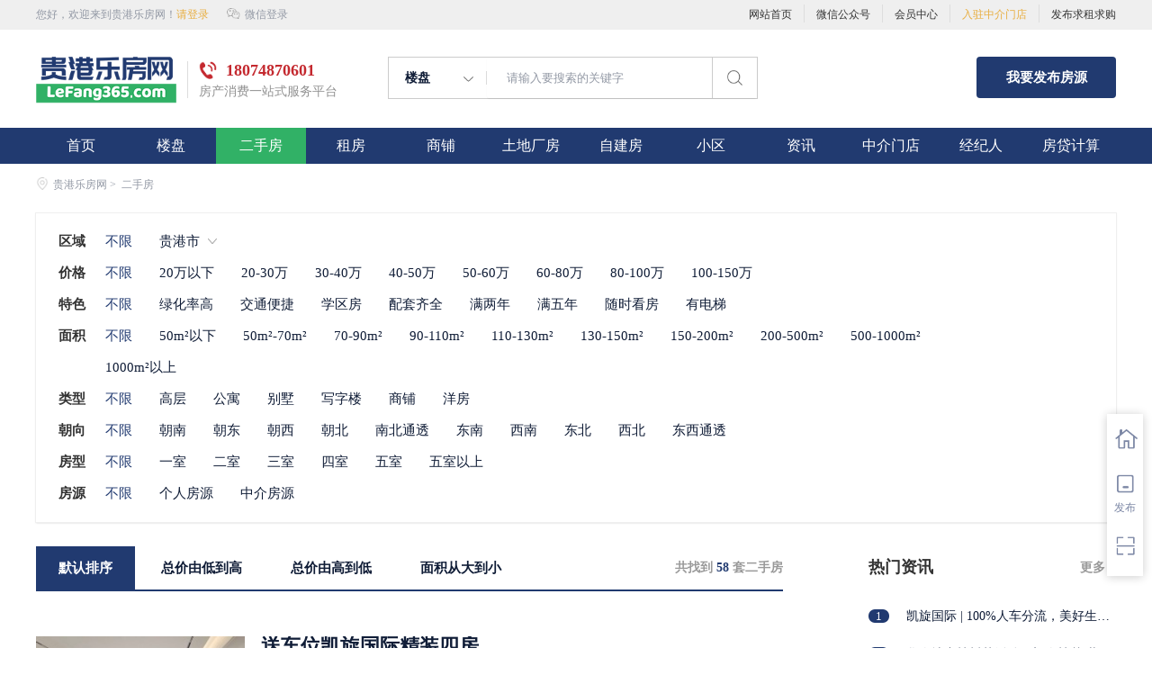

--- FILE ---
content_type: text/html; charset=utf-8
request_url: https://www.lefang365.com/ershoufang
body_size: 12162
content:
<!DOCTYPE html>
<html>
<head>
<meta charset="utf-8" />
<meta http-equiv="X-UA-Compatible" content="IE=edge">
<meta http-equiv="X-UA-Compatible" content="IE=Edge，chrome=1">
<title>【贵港二手房网_贵港二手房信息|房屋二手】- 贵港乐房网</title>
<meta name="keywords" content="贵港二手房，贵港二手房网，贵港二手房源租房，租房信息" />
<meta name="description" content="贵港乐房网提供贵港海量二手房源，实时更新，租房信息真实有效。贵港租房子、找合租、个人房屋二手，就到贵港乐房网。" />
<link rel="stylesheet" href="https://img.hmcct.net/themes/default/lib/css/base.css?v=20250101">
<link rel="stylesheet" href="https://img.hmcct.net/themes/default/css/common/listCommon.css?v=20250101">
<script src="https://img.hmcct.net/themes/default/lib/js/jquery-1.11.0.min.js" type="text/javascript" charset="utf-8"></script>
<script src="https://img.hmcct.net/themes/default/lib/js/common.js?v=20250101" type="text/javascript" charset="utf-8"></script>
<!--[if lt IE 9]>
    <script src="https://img.hmcct.net/themes/default/lib/js/html5.js"></script>	
<![endif]-->
</head>
<body>
<link rel="stylesheet" type="text/css" href="https://img.hmcct.net/themes/default/lib/css/myAlert.css"/>
<style>
   .MColor, .shijidaohang ,.header .button,.ind-banner .btn-search,.fabu_banner .fabu,.loninContaner .panel_login .panel_tab .login-user-tel-btn,.content .leftContent .orderFilter .orderTag ul li.selected,.tuijianershoufang.rememzixun table .index span,.silder-box-1 .pointer li.now,.entrust-tbs .cur,.btn-orange, .btn-orange:link,.tab-h1 .on a:after,.zixun_bnner .zixun_list .zixun_center .center_bottom ul li a:before{
        background:#213a70 !important;background-color:#213a70;}
    .shijidaohang .channelList li.selected a,.more-neirong-banner .active {background-color: #31b166  !important;}
    .loninContaner .panel_login .panel_tab li a.active,.loninContaner .color-red,.message_box .gzwxgzh .buzhou p .title,.m-filter .position dl:first-child a.active,.m-filter dd a.active,.sellListContent li .info .title a:hover,.content .leftContent .resultDes .total span,.search-con-wrapper li.current a,.silder-box-1 .pointer li.now,.radio_banner input:checked+label,.drop-menu-list a:hover,.koubei_number,.broker-data-wrap .pos-txt .em1,.tabBox .aroundType li.selectTag,.message_box_banner .bottom .type{color:#213a70 !important;}
    .resblock-list-wrapper .resblock-list .resblock-desc-wrapper .resblock-name .resblock-type{background-image: linear-gradient(-135deg,#213a70,#213a70);}
    .content .leftContent .orderFilter,.entrust-tbs{border-bottom: 2px solid #213a70 !important;}
    .radio_banner input:checked+label:before,.map_biaozhu_banner .btn_blue,.btn-form{border: 1px solid #213a70;background-color: #213a70 !important;}
    .MathTab{border: 1px solid #213a70 !important;}
    .user_nav dl dt.on a, .user_nav dl dd li.on a, .user_nav dl dt a:hover {color: #213a70 !important;border-left: 2px solid #213a70 !important;}
    .message_box_banner .item_banner:hover{border-bottom: 1px solid #213a70 !important;}
    .gongneng>div, .gongneng>a, .house_lists .cancel_remove{color:#213a70;border: 1px solid #213a70;}
    .myModa .myAlertBox .btn,.vip-radio .btn{background-color: #213a70;}
    .zixun_bnner .zixun_list .zixun_center .center_bottom ul li a:hover{color:#213a70;}
    .titleList .tit.active, .titleList .tit:hover {border-bottom: 3px solid #213a70;}
</style>
<script src="https://img.hmcct.net/themes/default/lib/js/myAlert.js" type="text/javascript" charset="utf-8"></script>
<div class="header_box_banner">
<div class="banner">
<div class="container w_1200 clearfix">
<div class="banner-right clearfix">
<div class="login" id="userInfoContainer">
<div class="login_before" style=""> <span>您好，欢迎来到贵港乐房网！</span><a href="javascript:;" class="active" id="loginBtn" rel="nofollow">请登录</a> </div>
<div class="login_after" style="display:none;"> <a href="https://www.lefang365.com/user" class="active" id="showusernamet"></a><span>，您好，</span>欢迎来到贵港乐房网！
<a href="https://www.lefang365.com/user" class="active">会员中心</a><a href="https://www.lefang365.com/user/logout" class="active" style="margin-left:12px;">退出</a>
</div>
</div>
<div class="weixinLogin" id="weixinLoginBtn"><i></i><span>微信登录</div>
</div>
<ul class="channelList fr">
<li><a href="https://www.lefang365.com/">网站首页</a></li>
<li style="width:1px;background: #ddd;top:5px;height:20px;"></li>
<li><a href="javascript:void(0)">微信公众号</a>
<div class="appQRCode"><img src="https://image.hmcct.net/374/config/2103270926022215439.jpg"></div>
</li>
<li style="width:1px;background: #ddd;top:5px;height:20px;"></li>
<li><a href="https://www.lefang365.com/user">会员中心</a></li>
<li style="width:1px;background: #ddd;top:5px;height:20px;"></li>
<li><a href="https://www.lefang365.com/intermediary/join" style="color:#e8ae40;">入驻中介门店</a></li>
<li style="width:1px;background: #ddd;top:5px;height:20px;"></li>
<li><a href="https://www.lefang365.com/fabu/qiuzuqiugou">发布求租求购</a></li>
</ul>
</div>
</div>
<div class="header clearfix" style="width: 1200px;margin: auto;">
<div class="menu fl">
<div class="menuLeft ">
<div class="login_bnner"> <a href="https://www.lefang365.com/" title="贵港乐房网"><img src="https://image.hmcct.net/374/config/2105100102100480966.png" alt="贵港乐房网"/></a> </div>
<div class="dianhua_bnner">
<div class="icon-img"> 18074870601 </div>
<div class="txt"> 房产消费一站式服务平台 </div>
</div>
</div>
</div>
<div class="search fl">
<div class="input">
<form id="searchForm">
<span class="noArrow">
<span class="state" data-id="0" data-url=""></span> <i></i> </span>
<span class="sstate" style="display: none;">
<span data-url="https://www.lefang365.com/xinfang?gg=1">楼盘</span>
<span data-url="https://www.lefang365.com/ershoufang?gg=1">二手房</span>
<span data-url="https://www.lefang365.com/lease?gg=1">出租房</span>
<span data-url="https://www.lefang365.com/shangpu?gg=1">商铺写字楼</span>
<span data-url="https://www.lefang365.com/zixun?gg=1">房产资讯</span>
</span>
<input type="text" id="searchInput" value="" autocomplete="off" placeholder="请输入要搜索的关键字">
<div class="inputRightPart">
<button class="searchButton">&nbsp;<i></i>&nbsp;</button>
</div>
</form>
</div>
</div>
<a class="button fr" target="_blank" href="https://www.lefang365.com/fabu">我要发布房源</a> </div>
<div class="shijidaohang" id="fc_nav">
<ul class="channelList w_1200" style="overflow:hidden;">
<li class=""><a href="https://www.lefang365.com">首页</a></li>
<li class=""><a href="https://www.lefang365.com/xinfang/">楼盘</a></li>
<li class="selected"><a href="https://www.lefang365.com/ershoufang">二手房</a></li>
<li class=""><a href="https://www.lefang365.com/lease/">租房</a></li>
<li class=""><a href="https://www.lefang365.com/shangpu/">商铺</a></li>
<li class=""><a href="https://www.lefang365.com/tudi/">土地厂房</a></li>
<li class=""><a href="https://www.lefang365.com/zijianfang/">自建房</a></li>
<li class=""><a href="https://www.lefang365.com/community/">小区</a></li>
<li class=""><a href="https://www.lefang365.com/zixun/">资讯</a></li>
<li class=""><a href="https://www.lefang365.com/intermediary/">中介门店</a></li>
<li class=""><a href="https://www.lefang365.com/agent/">经纪人</a></li>
<li class=""><a href="https://www.lefang365.com/calculation/">房贷计算</a></li>
<li class=""><a href="https://www.lefang365.com/qiuzuqiugou/">求租求购</a></li>
<li class=""><a href="https://www.lefang365.com/calculation/">房贷计算</a></li>
</ul>
</div>
</div>
<div class="toolbars" id="toolbars" style="display: block;">
<ul>
<li class="tool-fav"> <span class="tool-icon"><a href="https://www.lefang365.com/user/myfang" target="_blank"><i class="icons-sidetools"></i><em class="text"></em></a></span>
<p class="tool-desp"><span class="triangle_border_right"><i class="icons-sidetools"></i></span><span>管理房源</span></p>
</li>
<li class="tool-entruste"> <span class="tool-icon"><a href="https://www.lefang365.com/fabu"><i class="icons-sidetools"></i><em class="text">发布</em></a></span>
<p class="tool-desp"><span class="triangle_border_right"><i class="icons-sidetools"></i></span><span>发布房源</span></p>
</li>
<li class="tool-app"> <span class="tool-icon"><a href="javascript:;"><i class="icons-sidetools"></i><em class="text"></em></a></span>
<p class="tool-desp"><em class="icons-sidetools" style="background-image: url(https://image.hmcct.net/374/config/2103281235107840153.jpg);"></em><span class="triangle_border_right"><i class="icons-sidetools"></i></span><span class="text">联系客服</span></p>
</li>
<li class="tool-backtop" id='Topfun' style="display: none;"> <span class="tool-icon"><a href="javascript:;"><i class="icons-sidetools"></i></a></span>
<p class="tool-desp"><span class="triangle_border_right"><i class="icons-sidetools"></i></span><span>返回顶部</span></p>
</li>
</ul>
</div>
<div class="loninContaner" style="display: none;">
<div class="overlay_bg"></div>
<div id="dialog_tel" class="panel_login animated className">
<div class="panel_info">
<i class="close_login">×</i>
<div class="panel_tab clearfix">
<div class="message_box">
<div class="gzwxgzh">
<div class="tishi">
<div class="messageTitle"> 友情提醒： </div>
<div class="content"> 为了更好的体验您可以先关注微信公众号 </div>
</div>
<div class="buzhou">
<div class="messageTitle"> 关注步骤： </div>
<p class="clearfix"><span class="title">1、</span><span class="content">打开微信，扫码下方“二维码”打开连接。</span></p>
<p class="clearfix"><span class="title">2、</span><span class="content">点击“关注”按钮关注微信公众号就可以了。</span></p>
</div>
</div>
<div class="gongzhonghao_code"> <img src="https://image.hmcct.net/374/config/2103270926022215439.jpg"/>
<p class="text">关注贵港乐房网</p>
</div>
</div>
<div class="login_box" id='login_form' style="display: none;">
<div class="title">
<div class="fl">手机快捷登录</div>
<div class="register_text_tel">需要先绑定过手机号才可以登录哦</div>
</div>
<div class="clear"></div>
<div id="con_login_user_tel">
<form action="" method="post">
<ul>
<li class="item border-t userName">
<input type="text" class="the_input topSpecial users_tel" maxlength="11" id="loginname" placeholder="请输入手机号">
</li>
<li class="item border-b Verify">
<input type="text" class="the_input verifycode" maxlength="6" id="loginpassword" placeholder="请输入短信验证码">
<a class="send_verify_code" id="getloginconfrmbtn" rel="nofollow"><em>获取验证码</em></a> </li>
<li class="show-error" id="loginerror">
<dd>用户名或密码错误</dd>
</li>
<li class="li_01">
<label class="checkbox-btn" id='qitian_login'><span class="active">
<input type="checkbox" name="remember" value="1" class="mind-login" checked="">
</span>7天内免登录</label>
</li>
<li class="li_btn"> <a class="login-user-tel-btn" id='login-submit-btn'>立即登录</a> </li>
</ul>
</form>
</div>
</div>
<form id="signup-form">
<div class="title">
<div class="fl">微信登录</div>
<div class="register_text_tel">微信登录方便快捷,更省时省力！</div>
</div>
<div class="rlf-group proclaim-loc js-proclaim-on">
<input type="hidden" id="mustlogin" value="0" />
<input type="hidden" id="logincode" value="2026011608455094764646437" />
<input type="hidden" id="loginwebcode" value="" />
<div class="qrcode"><img src="https://www.lefang365.com/m/ajax/showqrcode/?u=https://www.lefang365.com/m/user/checkpclogin?code=2026011608455094764646437&webcode=" style="width:160px;height:160px;" /></div>
<p class="qrcode_title">扫描二维码登录</p>
<p class="qrcode_mark">请使用 <a href="javascript:;" class="color-red">手机微信</a> 扫码完成登录</p>
</div>
</form>
</div>
</div>
<div class="registered"></div>
<div class="erweima pcLogin" dataType='login' id='qiehuan_denglufangshi'></div>
</div>
</div>
<div class="zhuandiandaohang_banner w_1200">
<div class="crumbs fl"> <a href="https://www.lefang365.com/"><i class="zhandianditu_icon"></i>贵港乐房网</a><span>&nbsp;&gt;&nbsp;</span>
<a href="https://www.lefang365.com/ershoufang">二手房</a>
</div>
</div>
<div class="guanggao_banner">
<div class="img_bnner"></div>
</div>
<div class="m-filter">
<div class="position">
<dl>
<h2>
<dt>区域</dt>
</h2>
<dd id="xuanxiang">
<a href="https://www.lefang365.com/ershoufang?huxing=0&amp;chaoxiang=-1&amp;state=0&amp;leixingid=0&amp;areaid=0&amp;priceid=0&amp;decoratetype=1" id="areaTab" data-role="buxian" class="active" rel="nofollow"> <span>不限</span></a>
<a href="https://www.lefang365.com/ershoufang?huxing=0&amp;chaoxiang=-1&amp;state=0&amp;leixingid=0&amp;areaid=10808&amp;priceid=0&amp;decoratetype=1" data-role="areaid_10808" class="" rel="nofollow"> <span>贵港市</span><span class="arrow"></span></a>
</dd>
</dl>
<dl class="erjifilter" style="display: none;" data-role="areaid_10808">
<dd>
<div>
<div>
<a href="https://www.lefang365.com/ershoufang?huxing=0&amp;chaoxiang=-1&amp;state=0&amp;leixingid=0&amp;areaid=10803&amp;priceid=0&amp;decoratetype=1" class="" rel="nofollow">港北区</a>
<a href="https://www.lefang365.com/ershoufang?huxing=0&amp;chaoxiang=-1&amp;state=0&amp;leixingid=0&amp;areaid=10804&amp;priceid=0&amp;decoratetype=1" class="" rel="nofollow">港南区</a>
<a href="https://www.lefang365.com/ershoufang?huxing=0&amp;chaoxiang=-1&amp;state=0&amp;leixingid=0&amp;areaid=10805&amp;priceid=0&amp;decoratetype=1" class="" rel="nofollow">覃塘区</a>
</div>
</div>
</dd>
</dl>
</div>
<div class="list-more">
<dl class=" hasmore">
<h2>
<dt>价格</dt>
</h2>
<dd>
<a href="https://www.lefang365.com/ershoufang?huxing=0&amp;chaoxiang=-1&amp;state=0&amp;leixingid=0&amp;priceid=0&amp;areaid=0&amp;decoratetype=1" class="active" rel="nofollow"> <span class="name">不限</span> </a>
<a href="https://www.lefang365.com/ershoufang?huxing=0&amp;chaoxiang=-1&amp;state=0&amp;leixingid=0&amp;priceid=8037&amp;areaid=0&amp;decoratetype=1" class="" rel="nofollow"> <span class="name">20万以下</span> </a>
<a href="https://www.lefang365.com/ershoufang?huxing=0&amp;chaoxiang=-1&amp;state=0&amp;leixingid=0&amp;priceid=8038&amp;areaid=0&amp;decoratetype=1" class="" rel="nofollow"> <span class="name">20-30万</span> </a>
<a href="https://www.lefang365.com/ershoufang?huxing=0&amp;chaoxiang=-1&amp;state=0&amp;leixingid=0&amp;priceid=8039&amp;areaid=0&amp;decoratetype=1" class="" rel="nofollow"> <span class="name">30-40万</span> </a>
<a href="https://www.lefang365.com/ershoufang?huxing=0&amp;chaoxiang=-1&amp;state=0&amp;leixingid=0&amp;priceid=8040&amp;areaid=0&amp;decoratetype=1" class="" rel="nofollow"> <span class="name">40-50万</span> </a>
<a href="https://www.lefang365.com/ershoufang?huxing=0&amp;chaoxiang=-1&amp;state=0&amp;leixingid=0&amp;priceid=8041&amp;areaid=0&amp;decoratetype=1" class="" rel="nofollow"> <span class="name">50-60万</span> </a>
<a href="https://www.lefang365.com/ershoufang?huxing=0&amp;chaoxiang=-1&amp;state=0&amp;leixingid=0&amp;priceid=8042&amp;areaid=0&amp;decoratetype=1" class="" rel="nofollow"> <span class="name">60-80万</span> </a>
<a href="https://www.lefang365.com/ershoufang?huxing=0&amp;chaoxiang=-1&amp;state=0&amp;leixingid=0&amp;priceid=8043&amp;areaid=0&amp;decoratetype=1" class="" rel="nofollow"> <span class="name">80-100万</span> </a>
<a href="https://www.lefang365.com/ershoufang?huxing=0&amp;chaoxiang=-1&amp;state=0&amp;leixingid=0&amp;priceid=8044&amp;areaid=0&amp;decoratetype=1" class="" rel="nofollow"> <span class="name">100-150万</span> </a>
</dd>
</dl>
<dl class=" hasmore">
<h2>
<dt>特色</dt>
</h2>
<dd>
<a href="https://www.lefang365.com/ershoufang?huxing=0&amp;chaoxiang=-1&amp;state=0&amp;leixingid=0&amp;priceid=0&amp;areaid=0&amp;decoratetype=1" class="active" rel="nofollow"> <span class="name">不限</span> </a>
<a href="https://www.lefang365.com/ershoufang?huxing=0&amp;tagid=15708&amp;chaoxiang=-1&amp;state=0&amp;leixingid=0&amp;priceid=0&amp;areaid=0&amp;decoratetype=1" class="" rel="nofollow"> <span class="name">绿化率高</span> </a>
<a href="https://www.lefang365.com/ershoufang?huxing=0&amp;tagid=15709&amp;chaoxiang=-1&amp;state=0&amp;leixingid=0&amp;priceid=0&amp;areaid=0&amp;decoratetype=1" class="" rel="nofollow"> <span class="name">交通便捷</span> </a>
<a href="https://www.lefang365.com/ershoufang?huxing=0&amp;tagid=15710&amp;chaoxiang=-1&amp;state=0&amp;leixingid=0&amp;priceid=0&amp;areaid=0&amp;decoratetype=1" class="" rel="nofollow"> <span class="name">学区房</span> </a>
<a href="https://www.lefang365.com/ershoufang?huxing=0&amp;tagid=15711&amp;chaoxiang=-1&amp;state=0&amp;leixingid=0&amp;priceid=0&amp;areaid=0&amp;decoratetype=1" class="" rel="nofollow"> <span class="name">配套齐全</span> </a>
<a href="https://www.lefang365.com/ershoufang?huxing=0&amp;tagid=15712&amp;chaoxiang=-1&amp;state=0&amp;leixingid=0&amp;priceid=0&amp;areaid=0&amp;decoratetype=1" class="" rel="nofollow"> <span class="name">满两年</span> </a>
<a href="https://www.lefang365.com/ershoufang?huxing=0&amp;tagid=15713&amp;chaoxiang=-1&amp;state=0&amp;leixingid=0&amp;priceid=0&amp;areaid=0&amp;decoratetype=1" class="" rel="nofollow"> <span class="name">满五年</span> </a>
<a href="https://www.lefang365.com/ershoufang?huxing=0&amp;tagid=15714&amp;chaoxiang=-1&amp;state=0&amp;leixingid=0&amp;priceid=0&amp;areaid=0&amp;decoratetype=1" class="" rel="nofollow"> <span class="name">随时看房</span> </a>
<a href="https://www.lefang365.com/ershoufang?huxing=0&amp;tagid=15715&amp;chaoxiang=-1&amp;state=0&amp;leixingid=0&amp;priceid=0&amp;areaid=0&amp;decoratetype=1" class="" rel="nofollow"> <span class="name">有电梯</span> </a>
</dd>
</dl>
<dl class="hasmore">
<h2>
<dt>面积</dt>
</h2>
<dd>
<a href="https://www.lefang365.com/ershoufang?huxing=0&amp;chaoxiang=-1&amp;state=0&amp;leixingid=0&amp;priceid=0&amp;areaid=0&amp;decoratetype=1" class="active" rel="nofollow"> <span class="name">不限</span> </a>
<a href="https://www.lefang365.com/ershoufang?huxing=0&amp;mianji=1&amp;chaoxiang=-1&amp;state=0&amp;leixingid=0&amp;priceid=0&amp;areaid=0&amp;decoratetype=1" class="" rel="nofollow"> <span class="name">50m²以下</span> </a>
<a href="https://www.lefang365.com/ershoufang?huxing=0&amp;mianji=2&amp;chaoxiang=-1&amp;state=0&amp;leixingid=0&amp;priceid=0&amp;areaid=0&amp;decoratetype=1" class="" rel="nofollow"> <span class="name">50m²-70m²</span> </a>
<a href="https://www.lefang365.com/ershoufang?huxing=0&amp;mianji=3&amp;chaoxiang=-1&amp;state=0&amp;leixingid=0&amp;priceid=0&amp;areaid=0&amp;decoratetype=1" class="" rel="nofollow"> <span class="name">70-90m²</span> </a>
<a href="https://www.lefang365.com/ershoufang?huxing=0&amp;mianji=4&amp;chaoxiang=-1&amp;state=0&amp;leixingid=0&amp;priceid=0&amp;areaid=0&amp;decoratetype=1" class="" rel="nofollow"> <span class="name">90-110m²</span> </a>
<a href="https://www.lefang365.com/ershoufang?huxing=0&amp;mianji=5&amp;chaoxiang=-1&amp;state=0&amp;leixingid=0&amp;priceid=0&amp;areaid=0&amp;decoratetype=1" class="" rel="nofollow"> <span class="name">110-130m²</span> </a>
<a href="https://www.lefang365.com/ershoufang?huxing=0&amp;mianji=6&amp;chaoxiang=-1&amp;state=0&amp;leixingid=0&amp;priceid=0&amp;areaid=0&amp;decoratetype=1" class="" rel="nofollow"> <span class="name">130-150m²</span> </a>
<a href="https://www.lefang365.com/ershoufang?huxing=0&amp;mianji=7&amp;chaoxiang=-1&amp;state=0&amp;leixingid=0&amp;priceid=0&amp;areaid=0&amp;decoratetype=1" class="" rel="nofollow"> <span class="name">150-200m²</span> </a>
<a href="https://www.lefang365.com/ershoufang?huxing=0&amp;mianji=8&amp;chaoxiang=-1&amp;state=0&amp;leixingid=0&amp;priceid=0&amp;areaid=0&amp;decoratetype=1" class="" rel="nofollow"> <span class="name">200-500m²</span> </a>
<a href="https://www.lefang365.com/ershoufang?huxing=0&amp;mianji=9&amp;chaoxiang=-1&amp;state=0&amp;leixingid=0&amp;priceid=0&amp;areaid=0&amp;decoratetype=1" class="" rel="nofollow"> <span class="name">500-1000m²</span> </a>
<a href="https://www.lefang365.com/ershoufang?huxing=0&amp;mianji=10&amp;chaoxiang=-1&amp;state=0&amp;leixingid=0&amp;priceid=0&amp;areaid=0&amp;decoratetype=1" class="" rel="nofollow"> <span class="name">1000m²以上</span> </a>
</dd>
</dl>
<dl class=" ">
<h2>
<dt>类型</dt>
</h2>
<dd>
<a href="https://www.lefang365.com/ershoufang?huxing=0&amp;chaoxiang=-1&amp;state=0&amp;leixingid=0&amp;priceid=0&amp;areaid=0&amp;decoratetype=1" class="active" rel="nofollow"> <span class="name">不限</span> </a>
<a href="https://www.lefang365.com/ershoufang?huxing=0&amp;chaoxiang=-1&amp;state=0&amp;leixingid=8146&amp;priceid=0&amp;areaid=0&amp;decoratetype=1" class="" rel="nofollow"> <span class="name">高层</span> </a>
<a href="https://www.lefang365.com/ershoufang?huxing=0&amp;chaoxiang=-1&amp;state=0&amp;leixingid=8147&amp;priceid=0&amp;areaid=0&amp;decoratetype=1" class="" rel="nofollow"> <span class="name">公寓</span> </a>
<a href="https://www.lefang365.com/ershoufang?huxing=0&amp;chaoxiang=-1&amp;state=0&amp;leixingid=8148&amp;priceid=0&amp;areaid=0&amp;decoratetype=1" class="" rel="nofollow"> <span class="name">别墅</span> </a>
<a href="https://www.lefang365.com/ershoufang?huxing=0&amp;chaoxiang=-1&amp;state=0&amp;leixingid=8149&amp;priceid=0&amp;areaid=0&amp;decoratetype=1" class="" rel="nofollow"> <span class="name">写字楼</span> </a>
<a href="https://www.lefang365.com/ershoufang?huxing=0&amp;chaoxiang=-1&amp;state=0&amp;leixingid=8188&amp;priceid=0&amp;areaid=0&amp;decoratetype=1" class="" rel="nofollow"> <span class="name">商铺</span> </a>
<a href="https://www.lefang365.com/ershoufang?huxing=0&amp;chaoxiang=-1&amp;state=0&amp;leixingid=8189&amp;priceid=0&amp;areaid=0&amp;decoratetype=1" class="" rel="nofollow"> <span class="name">洋房</span> </a>
</dl>
<dl class=" hasmore">
<h2>
<dt>朝向</dt>
</h2>
<dd>
<a href="https://www.lefang365.com/ershoufang?huxing=0&amp;chaoxiang=-1&amp;state=0&amp;leixingid=0&amp;priceid=0&amp;areaid=0&amp;decoratetype=1" class="active" rel="nofollow"> <span class="name">不限</span> </a>
<a href="https://www.lefang365.com/ershoufang?huxing=0&amp;chaoxiang=0&amp;state=0&amp;leixingid=0&amp;priceid=0&amp;areaid=0&amp;decoratetype=1" class="" rel="nofollow"> <span class="name">朝南</span> </a>
<a href="https://www.lefang365.com/ershoufang?huxing=0&amp;chaoxiang=1&amp;state=0&amp;leixingid=0&amp;priceid=0&amp;areaid=0&amp;decoratetype=1" class="" rel="nofollow"> <span class="name">朝东</span> </a>
<a href="https://www.lefang365.com/ershoufang?huxing=0&amp;chaoxiang=2&amp;state=0&amp;leixingid=0&amp;priceid=0&amp;areaid=0&amp;decoratetype=1" class="" rel="nofollow"> <span class="name">朝西</span> </a>
<a href="https://www.lefang365.com/ershoufang?huxing=0&amp;chaoxiang=3&amp;state=0&amp;leixingid=0&amp;priceid=0&amp;areaid=0&amp;decoratetype=1" class="" rel="nofollow"> <span class="name">朝北</span> </a>
<a href="https://www.lefang365.com/ershoufang?huxing=0&amp;chaoxiang=4&amp;state=0&amp;leixingid=0&amp;priceid=0&amp;areaid=0&amp;decoratetype=1" class="" rel="nofollow"> <span class="name">南北通透</span> </a>
<a href="https://www.lefang365.com/ershoufang?huxing=0&amp;chaoxiang=5&amp;state=0&amp;leixingid=0&amp;priceid=0&amp;areaid=0&amp;decoratetype=1" class="" rel="nofollow"> <span class="name">东南</span> </a>
<a href="https://www.lefang365.com/ershoufang?huxing=0&amp;chaoxiang=6&amp;state=0&amp;leixingid=0&amp;priceid=0&amp;areaid=0&amp;decoratetype=1" class="" rel="nofollow"> <span class="name">西南</span> </a>
<a href="https://www.lefang365.com/ershoufang?huxing=0&amp;chaoxiang=7&amp;state=0&amp;leixingid=0&amp;priceid=0&amp;areaid=0&amp;decoratetype=1" class="" rel="nofollow"> <span class="name">东北</span> </a>
<a href="https://www.lefang365.com/ershoufang?huxing=0&amp;chaoxiang=8&amp;state=0&amp;leixingid=0&amp;priceid=0&amp;areaid=0&amp;decoratetype=1" class="" rel="nofollow"> <span class="name">西北</span> </a>
<a href="https://www.lefang365.com/ershoufang?huxing=0&amp;chaoxiang=9&amp;state=0&amp;leixingid=0&amp;priceid=0&amp;areaid=0&amp;decoratetype=1" class="" rel="nofollow"> <span class="name">东西通透</span> </a>
</dd>
</dl>
<dl class=" hasmore">
<h2>
<dt>房型</dt>
</h2>
<dd>
<a href="https://www.lefang365.com/ershoufang?chaoxiang=-1&amp;huxing=0&amp;state=0&amp;leixingid=0&amp;priceid=0&amp;areaid=0&amp;decoratetype=1" class="active" rel="nofollow"> <span class="name">不限</span> </a>
<a href="https://www.lefang365.com/ershoufang?chaoxiang=-1&amp;huxing=1&amp;state=0&amp;leixingid=0&amp;priceid=0&amp;areaid=0&amp;decoratetype=1" class="" rel="nofollow"> <span class="name">一室</span> </a>
<a href="https://www.lefang365.com/ershoufang?chaoxiang=-1&amp;huxing=2&amp;state=0&amp;leixingid=0&amp;priceid=0&amp;areaid=0&amp;decoratetype=1" class="" rel="nofollow"> <span class="name">二室</span> </a>
<a href="https://www.lefang365.com/ershoufang?chaoxiang=-1&amp;huxing=3&amp;state=0&amp;leixingid=0&amp;priceid=0&amp;areaid=0&amp;decoratetype=1" class="" rel="nofollow"> <span class="name">三室</span> </a>
<a href="https://www.lefang365.com/ershoufang?chaoxiang=-1&amp;huxing=4&amp;state=0&amp;leixingid=0&amp;priceid=0&amp;areaid=0&amp;decoratetype=1" class="" rel="nofollow"> <span class="name">四室</span> </a>
<a href="https://www.lefang365.com/ershoufang?chaoxiang=-1&amp;huxing=5&amp;state=0&amp;leixingid=0&amp;priceid=0&amp;areaid=0&amp;decoratetype=1" class="" rel="nofollow"> <span class="name">五室</span> </a>
<a href="https://www.lefang365.com/ershoufang?chaoxiang=-1&amp;huxing=6&amp;state=0&amp;leixingid=0&amp;priceid=0&amp;areaid=0&amp;decoratetype=1" class="" rel="nofollow"> <span class="name">五室以上</span> </a>
</dd>
</dl>
<dl class=" ">
<h2>
<dt>房源</dt>
</h2>
<dd>
<a href="https://www.lefang365.com/ershoufang?huxing=0&amp;chaoxiang=-1&amp;state=0&amp;leixingid=0&amp;priceid=0&amp;areaid=0&amp;decoratetype=1" class="active" rel="nofollow"> <span class="name">不限</span> </a>
<a href="https://www.lefang365.com/ershoufang?huxing=0&amp;chaoxiang=-1&amp;state=1&amp;leixingid=0&amp;priceid=0&amp;areaid=0&amp;decoratetype=1" class="" rel="nofollow"> <span class="name">个人房源</span> </a>
<a href="https://www.lefang365.com/ershoufang?huxing=0&amp;chaoxiang=-1&amp;state=2&amp;leixingid=0&amp;priceid=0&amp;areaid=0&amp;decoratetype=1" class="" rel="nofollow"> <span class="name">中介房源</span> </a>
</dl>
</div>
</div>
<div class="w_1200 content clearfix">
<div class="leftContent">
<div class="orderFilter clearfix">
<div class="orderTag fl">
<ul>
<li class="selected">
<h3><a href="https://www.lefang365.com/ershoufang?huxing=0&amp;chaoxiang=-1&amp;state=0&amp;leixingid=0&amp;priceid=0&amp;areaid=0&amp;decoratetype=1" rel="nofollow"><span>默认排序</span></a></h3>
</li>
<li class="">
<h3><a href="https://www.lefang365.com/ershoufang?huxing=0&amp;chaoxiang=-1&amp;state=0&amp;leixingid=0&amp;priceid=0&amp;areaid=0&amp;decoratetype=2" rel="nofollow"><span>总价由低到高</span> <i class="paixun_icon"></i></a></h3>
</li>
<li class="">
<h3><a href="https://www.lefang365.com/ershoufang?huxing=0&amp;chaoxiang=-1&amp;state=0&amp;leixingid=0&amp;priceid=0&amp;areaid=0&amp;decoratetype=3" rel="nofollow"><span>总价由高到低</span> <i class="paixun_icon paixun_dowm"></i></a></h3>
</li>
<li class="">
<h3><a href="https://www.lefang365.com/ershoufang?huxing=0&amp;chaoxiang=-1&amp;state=0&amp;leixingid=0&amp;priceid=0&amp;areaid=0&amp;decoratetype=4" rel="nofollow"><span>面积从大到小</span> <i class="paixun_icon paixun_dowm"></i></a></h3>
</li>
</ul>
</div>
<div class="resultDes fr">
<h2 class="total">共找到<span> 58 </span>套二手房</h2>
</div>
</div>
<form action="/ershoufang?huxing=0&amp;chaoxiang=-1&amp;state=0&amp;leixingid=0&amp;areaid=0&amp;priceid=0&amp;decoratetype=1" id="formlist" method="post"> <ul class="sellListContent" log-mod="list">
<li>
<div class="clearfix"> <a class="img maidian-detail" href="https://www.lefang365.com/esfdetails_7086.html " target="_blank"> <img class="hm-lazy" src="https://image.hmcct.net/374/house/768585_2512181104590694401.jpgthumb.jpg?x-oss-process=image/resize,m_fill,h_174,w_232">
</a>
<div class="info clearfix">
<div class="title"> <a class="maidian-detail" href="https://www.lefang365.com/esfdetails_7086.html" target="_blank">
送车位凯旋国际精装四房</a></div>
<div class="address">
<div class="houseInfo"><span class="houseIcon"></span><a href="https://www.lefang365.com/esfdetails_7086.html" target="_blank">凯旋国际 </a> | 4室2厅 | 125平米 | 贵港市 - 港北区</div>
</div>
<div class="flood">
<div class="positionInfo"><span class="positionIcon"></span>迎宾大道959号 - 朝南</div>
</div>
<div class="followInfo"><span class="starIcon"></span>207人关注 / 16小时前刷新</div>
<div class="tag">
<span>绿化率高</span>
<span>交通便捷</span>
<span>学区房</span>
<span>配套齐全</span>
<span>满两年</span>
<span>有电梯</span>
</div>
<div class="priceInfo">
<div class="totalPrice"><span>79.8</span>万</div>
<div class="unitPrice"><span>单价6384元/平米</span></div>
</div>
</div>
</div>
</li>
<li>
<div class="clearfix"> <a class="img maidian-detail" href="https://www.lefang365.com/esfdetails_7088.html " target="_blank"> <img class="hm-lazy" src="https://image.hmcct.net/374/house/768585_2512182133319695891.jpgthumb.jpg?x-oss-process=image/resize,m_fill,h_174,w_232">
</a>
<div class="info clearfix">
<div class="title"> <a class="maidian-detail" href="https://www.lefang365.com/esfdetails_7088.html" target="_blank">
小龙品质盛世华府四房毛坯房任意装修</a></div>
<div class="address">
<div class="houseInfo"><span class="houseIcon"></span><a href="https://www.lefang365.com/esfdetails_7088.html" target="_blank">盛世华府 </a> | 4室2厅 | 95平米 | 贵港市 - 港北区</div>
</div>
<div class="flood">
<div class="positionInfo"><span class="positionIcon"></span> - 朝南</div>
</div>
<div class="followInfo"><span class="starIcon"></span>322人关注 / 16小时前刷新</div>
<div class="tag">
<span>绿化率高</span>
<span>交通便捷</span>
<span>学区房</span>
<span>满两年</span>
<span>有电梯</span>
</div>
<div class="priceInfo">
<div class="totalPrice"><span>53</span>万</div>
<div class="unitPrice"><span>单价5579元/平米</span></div>
</div>
</div>
</div>
</li>
<li>
<div class="clearfix"> <a class="img maidian-detail" href="https://www.lefang365.com/esfdetails_7089.html " target="_blank"> <img class="hm-lazy" src="https://image.hmcct.net/374/house/768585_2512182138065999077.jpgthumb.jpg?x-oss-process=image/resize,m_fill,h_174,w_232">
</a>
<div class="info clearfix">
<div class="title"> <a class="maidian-detail" href="https://www.lefang365.com/esfdetails_7089.html" target="_blank">
荷小荷中学区普罗旺斯大单间</a></div>
<div class="address">
<div class="houseInfo"><span class="houseIcon"></span><a href="https://www.lefang365.com/esfdetails_7089.html" target="_blank">普罗旺斯 </a> | 1室0厅 | 35平米 | 贵港市 - 港北区</div>
</div>
<div class="flood">
<div class="positionInfo"><span class="positionIcon"></span> - 朝南</div>
</div>
<div class="followInfo"><span class="starIcon"></span>391人关注 / 16小时前刷新</div>
<div class="tag">
<span>绿化率高</span>
<span>交通便捷</span>
<span>学区房</span>
<span>配套齐全</span>
<span>满两年</span>
<span>有电梯</span>
</div>
<div class="priceInfo">
<div class="totalPrice"><span>28</span>万</div>
<div class="unitPrice"><span>单价8000元/平米</span></div>
</div>
</div>
</div>
</li>
<li>
<div class="clearfix"> <a class="img maidian-detail" href="https://www.lefang365.com/esfdetails_7090.html " target="_blank"> <img class="hm-lazy" src="https://image.hmcct.net/374/house/768585_2512182141427379568.jpgthumb.jpg?x-oss-process=image/resize,m_fill,h_174,w_232">
</a>
<div class="info clearfix">
<div class="title"> <a class="maidian-detail" href="https://www.lefang365.com/esfdetails_7090.html" target="_blank">
荷小荷中学区阳光都市大单间</a></div>
<div class="address">
<div class="houseInfo"><span class="houseIcon"></span><a href="https://www.lefang365.com/esfdetails_7090.html" target="_blank">阳光都市 </a> | 1室0厅 | 36平米 | 贵港市 - 港北区</div>
</div>
<div class="flood">
<div class="positionInfo"><span class="positionIcon"></span>荷城路1102号 - 朝南</div>
</div>
<div class="followInfo"><span class="starIcon"></span>217人关注 / 16小时前刷新</div>
<div class="tag">
<span>绿化率高</span>
<span>交通便捷</span>
<span>学区房</span>
<span>配套齐全</span>
<span>满两年</span>
</div>
<div class="priceInfo">
<div class="totalPrice"><span>19</span>万</div>
<div class="unitPrice"><span>单价5278元/平米</span></div>
</div>
</div>
</div>
</li>
<li>
<div class="clearfix"> <a class="img maidian-detail" href="https://www.lefang365.com/esfdetails_7091.html " target="_blank"> <img class="hm-lazy" src="https://image.hmcct.net/374/house/768585_2512182145224013782.jpgthumb.jpg?x-oss-process=image/resize,m_fill,h_174,w_232">
</a>
<div class="info clearfix">
<div class="title"> <a class="maidian-detail" href="https://www.lefang365.com/esfdetails_7091.html" target="_blank">
万达附近阳光城三房</a></div>
<div class="address">
<div class="houseInfo"><span class="houseIcon"></span><a href="https://www.lefang365.com/esfdetails_7091.html" target="_blank">阳光城 </a> | 3室2厅 | 104.55平米 | 贵港市 - 港北区</div>
</div>
<div class="flood">
<div class="positionInfo"><span class="positionIcon"></span>荷城路内 - 朝南</div>
</div>
<div class="followInfo"><span class="starIcon"></span>350人关注 / 16小时前刷新</div>
<div class="tag">
<span>绿化率高</span>
<span>交通便捷</span>
<span>学区房</span>
<span>配套齐全</span>
<span>满两年</span>
</div>
<div class="priceInfo">
<div class="totalPrice"><span>36</span>万</div>
<div class="unitPrice"><span>单价3443元/平米</span></div>
</div>
</div>
</div>
</li>
<li>
<div class="clearfix"> <a class="img maidian-detail" href="https://www.lefang365.com/esfdetails_7092.html " target="_blank"> <img class="hm-lazy" src="https://image.hmcct.net/374/house/768585_2512182149597572729.jpgthumb.jpg?x-oss-process=image/resize,m_fill,h_174,w_232">
</a>
<div class="info clearfix">
<div class="title"> <a class="maidian-detail" href="https://www.lefang365.com/esfdetails_7092.html" target="_blank">
4300一平高铁附近吾悦和府精装修四房</a></div>
<div class="address">
<div class="houseInfo"><span class="houseIcon"></span><a href="https://www.lefang365.com/esfdetails_7092.html" target="_blank">吾悦和府 </a> | 4室2厅 | 140平米 | 贵港市 - 港北区</div>
</div>
<div class="flood">
<div class="positionInfo"><span class="positionIcon"></span> - 朝南</div>
</div>
<div class="followInfo"><span class="starIcon"></span>330人关注 / 16小时前刷新</div>
<div class="tag">
<span>绿化率高</span>
<span>交通便捷</span>
<span>学区房</span>
<span>配套齐全</span>
<span>满两年</span>
<span>有电梯</span>
</div>
<div class="priceInfo">
<div class="totalPrice"><span>60</span>万</div>
<div class="unitPrice"><span>单价4286元/平米</span></div>
</div>
</div>
</div>
</li>
<li>
<div class="clearfix"> <a class="img maidian-detail" href="https://www.lefang365.com/esfdetails_7093.html " target="_blank"> <img class="hm-lazy" src="https://image.hmcct.net/374/house/768585_2512190011178117031.jpgthumb.jpg?x-oss-process=image/resize,m_fill,h_174,w_232">
</a>
<div class="info clearfix">
<div class="title"> <a class="maidian-detail" href="https://www.lefang365.com/esfdetails_7093.html" target="_blank">
碧桂园城市之光精装修三房</a></div>
<div class="address">
<div class="houseInfo"><span class="houseIcon"></span><a href="https://www.lefang365.com/esfdetails_7093.html" target="_blank">城市之光 </a> | 3室2厅 | 95平米 | 贵港市 - 港北区</div>
</div>
<div class="flood">
<div class="positionInfo"><span class="positionIcon"></span> - 朝南</div>
</div>
<div class="followInfo"><span class="starIcon"></span>198人关注 / 16小时前刷新</div>
<div class="tag">
<span>绿化率高</span>
<span>交通便捷</span>
<span>学区房</span>
<span>配套齐全</span>
<span>满两年</span>
<span>随时看房</span>
<span>有电梯</span>
</div>
<div class="priceInfo">
<div class="totalPrice"><span>56.8</span>万</div>
<div class="unitPrice"><span>单价5979元/平米</span></div>
</div>
</div>
</div>
</li>
<li>
<div class="clearfix"> <a class="img maidian-detail" href="https://www.lefang365.com/esfdetails_7094.html " target="_blank"> <img class="hm-lazy" src="https://image.hmcct.net/374/house/768585_2512190015453529973.jpgthumb.jpg?x-oss-process=image/resize,m_fill,h_174,w_232">
</a>
<div class="info clearfix">
<div class="title"> <a class="maidian-detail" href="https://www.lefang365.com/esfdetails_7094.html" target="_blank">
体育中心附近御珑湾精装修三房</a></div>
<div class="address">
<div class="houseInfo"><span class="houseIcon"></span><a href="https://www.lefang365.com/esfdetails_7094.html" target="_blank">御珑湾 </a> | 3室2厅 | 114平米 | 贵港市 - 港北区</div>
</div>
<div class="flood">
<div class="positionInfo"><span class="positionIcon"></span> - 朝南</div>
</div>
<div class="followInfo"><span class="starIcon"></span>177人关注 / 16小时前刷新</div>
<div class="tag">
<span>绿化率高</span>
<span>交通便捷</span>
<span>学区房</span>
<span>配套齐全</span>
<span>满两年</span>
<span>随时看房</span>
<span>有电梯</span>
</div>
<div class="priceInfo">
<div class="totalPrice"><span>66</span>万</div>
<div class="unitPrice"><span>单价5789元/平米</span></div>
</div>
</div>
</div>
</li>
<li>
<div class="clearfix"> <a class="img maidian-detail" href="https://www.lefang365.com/esfdetails_7095.html " target="_blank"> <img class="hm-lazy" src="https://image.hmcct.net/374/house/768585_2512190022108143758.jpgthumb.jpg?x-oss-process=image/resize,m_fill,h_174,w_232">
</a>
<div class="info clearfix">
<div class="title"> <a class="maidian-detail" href="https://www.lefang365.com/esfdetails_7095.html" target="_blank">
体育中心附近欧景蓝湾精装修三房</a></div>
<div class="address">
<div class="houseInfo"><span class="houseIcon"></span><a href="https://www.lefang365.com/esfdetails_7095.html" target="_blank">欧景蓝湾 </a> | 3室2厅 | 128平米 | 贵港市 - 港北区</div>
</div>
<div class="flood">
<div class="positionInfo"><span class="positionIcon"></span>金港大道9601号 - 朝南</div>
</div>
<div class="followInfo"><span class="starIcon"></span>237人关注 / 16小时前刷新</div>
<div class="tag">
<span>绿化率高</span>
<span>交通便捷</span>
<span>学区房</span>
<span>配套齐全</span>
<span>满两年</span>
<span>有电梯</span>
</div>
<div class="priceInfo">
<div class="totalPrice"><span>59.8</span>万</div>
<div class="unitPrice"><span>单价4672元/平米</span></div>
</div>
</div>
</div>
</li>
<li>
<div class="clearfix"> <a class="img maidian-detail" href="https://www.lefang365.com/esfdetails_7096.html " target="_blank"> <img class="hm-lazy" src="https://image.hmcct.net/374/house/768585_2512190033517830176.jpgthumb.jpg?x-oss-process=image/resize,m_fill,h_174,w_232">
</a>
<div class="info clearfix">
<div class="title"> <a class="maidian-detail" href="https://www.lefang365.com/esfdetails_7096.html" target="_blank">
4300一平高铁附近吾悦和府</a></div>
<div class="address">
<div class="houseInfo"><span class="houseIcon"></span><a href="https://www.lefang365.com/esfdetails_7096.html" target="_blank">吾悦和府 </a> | 3室2厅 | 140平米 | 贵港市 - 港北区</div>
</div>
<div class="flood">
<div class="positionInfo"><span class="positionIcon"></span> - 朝南</div>
</div>
<div class="followInfo"><span class="starIcon"></span>250人关注 / 16小时前刷新</div>
<div class="tag">
<span>绿化率高</span>
<span>交通便捷</span>
<span>学区房</span>
<span>配套齐全</span>
<span>满两年</span>
<span>有电梯</span>
</div>
<div class="priceInfo">
<div class="totalPrice"><span>60</span>万</div>
<div class="unitPrice"><span>单价4286元/平米</span></div>
</div>
</div>
</div>
</li>
<li>
<div class="clearfix"> <a class="img maidian-detail" href="https://www.lefang365.com/esfdetails_7097.html " target="_blank"> <img class="hm-lazy" src="https://image.hmcct.net/374/house/768585_2512191705456633460.jpgthumb.jpg?x-oss-process=image/resize,m_fill,h_174,w_232">
</a>
<div class="info clearfix">
<div class="title"> <a class="maidian-detail" href="https://www.lefang365.com/esfdetails_7097.html" target="_blank">
东站整栋双间</a></div>
<div class="address">
<div class="houseInfo"><span class="houseIcon"></span><a href="https://www.lefang365.com/esfdetails_7097.html" target="_blank">东站整栋 </a> | 5室2厅 | 258平米 | 贵港市 - 港北区</div>
</div>
<div class="flood">
<div class="positionInfo"><span class="positionIcon"></span> - 朝南</div>
</div>
<div class="followInfo"><span class="starIcon"></span>457人关注 / 16小时前刷新</div>
<div class="tag">
<span>绿化率高</span>
<span>交通便捷</span>
<span>配套齐全</span>
</div>
<div class="priceInfo">
<div class="totalPrice"><span>50</span>万</div>
<div class="unitPrice"><span>单价1938元/平米</span></div>
</div>
</div>
</div>
</li>
<li>
<div class="clearfix"> <a class="img maidian-detail" href="https://www.lefang365.com/esfdetails_7100.html " target="_blank"> <img class="hm-lazy" src="https://image.hmcct.net/374/house/768585_2512202058265455319.jpgthumb.jpg?x-oss-process=image/resize,m_fill,h_174,w_232">
</a>
<div class="info clearfix">
<div class="title"> <a class="maidian-detail" href="https://www.lefang365.com/esfdetails_7100.html" target="_blank">
体育中心附近欧景蓝湾精装修四房</a></div>
<div class="address">
<div class="houseInfo"><span class="houseIcon"></span><a href="https://www.lefang365.com/esfdetails_7100.html" target="_blank">欧景蓝湾 </a> | 4室2厅 | 129平米 | 贵港市 - 港北区</div>
</div>
<div class="flood">
<div class="positionInfo"><span class="positionIcon"></span>金港大道9601号 - 朝南</div>
</div>
<div class="followInfo"><span class="starIcon"></span>593人关注 / 16小时前刷新</div>
<div class="tag">
<span>绿化率高</span>
<span>交通便捷</span>
<span>学区房</span>
<span>配套齐全</span>
<span>满两年</span>
<span>随时看房</span>
<span>有电梯</span>
</div>
<div class="priceInfo">
<div class="totalPrice"><span>62</span>万</div>
<div class="unitPrice"><span>单价4806元/平米</span></div>
</div>
</div>
</div>
</li>
<li>
<div class="clearfix"> <a class="img maidian-detail" href="https://www.lefang365.com/esfdetails_7102.html " target="_blank"> <img class="hm-lazy" src="https://image.hmcct.net/374/house/768585_2512222143477097913.jpgthumb.jpg?x-oss-process=image/resize,m_fill,h_174,w_232">
</a>
<div class="info clearfix">
<div class="title"> <a class="maidian-detail" href="https://www.lefang365.com/esfdetails_7102.html" target="_blank">
0首付农行小区四房南北通透双阳台</a></div>
<div class="address">
<div class="houseInfo"><span class="houseIcon"></span><a href="https://www.lefang365.com/esfdetails_7102.html" target="_blank">农行小区 </a> | 4室2厅 | 156平米 | 贵港市 - 港北区</div>
</div>
<div class="flood">
<div class="positionInfo"><span class="positionIcon"></span> - 朝南</div>
</div>
<div class="followInfo"><span class="starIcon"></span>471人关注 / 16小时前刷新</div>
<div class="tag">
<span>绿化率高</span>
<span>交通便捷</span>
<span>学区房</span>
<span>配套齐全</span>
<span>满两年</span>
<span>有电梯</span>
</div>
<div class="priceInfo">
<div class="totalPrice"><span>49.8</span>万</div>
<div class="unitPrice"><span>单价3192元/平米</span></div>
</div>
</div>
</div>
</li>
<li>
<div class="clearfix"> <a class="img maidian-detail" href="https://www.lefang365.com/esfdetails_7103.html " target="_blank"> <img class="hm-lazy" src="https://image.hmcct.net/374/house/768585_2512231010085842692.jpgthumb.jpg?x-oss-process=image/resize,m_fill,h_174,w_232">
</a>
<div class="info clearfix">
<div class="title"> <a class="maidian-detail" href="https://www.lefang365.com/esfdetails_7103.html" target="_blank">
含个车位小龙品质盛世嘉园楼王五房南北通透</a></div>
<div class="address">
<div class="houseInfo"><span class="houseIcon"></span><a href="https://www.lefang365.com/esfdetails_7103.html" target="_blank">盛世嘉园 </a> | 5室2厅 | 162平米 | 贵港市 - 港北区</div>
</div>
<div class="flood">
<div class="positionInfo"><span class="positionIcon"></span> - 朝南</div>
</div>
<div class="followInfo"><span class="starIcon"></span>415人关注 / 16小时前刷新</div>
<div class="tag">
<span>绿化率高</span>
<span>交通便捷</span>
<span>学区房</span>
<span>配套齐全</span>
<span>满两年</span>
<span>有电梯</span>
</div>
<div class="priceInfo">
<div class="totalPrice"><span>138</span>万</div>
<div class="unitPrice"><span>单价8519元/平米</span></div>
</div>
</div>
</div>
</li>
<li>
<div class="clearfix"> <a class="img maidian-detail" href="https://www.lefang365.com/esfdetails_7104.html " target="_blank"> <img class="hm-lazy" src="https://image.hmcct.net/374/house/768585_2512231013335854036.jpgthumb.jpg?x-oss-process=image/resize,m_fill,h_174,w_232">
</a>
<div class="info clearfix">
<div class="title"> <a class="maidian-detail" href="https://www.lefang365.com/esfdetails_7104.html" target="_blank">
广场附近万豪景苑三房</a></div>
<div class="address">
<div class="houseInfo"><span class="houseIcon"></span><a href="https://www.lefang365.com/esfdetails_7104.html" target="_blank">万豪景苑 </a> | 3室2厅 | 103平米 | 贵港市 - 港北区</div>
</div>
<div class="flood">
<div class="positionInfo"><span class="positionIcon"></span>荷城路969号 - 朝南</div>
</div>
<div class="followInfo"><span class="starIcon"></span>266人关注 / 16小时前刷新</div>
<div class="tag">
<span>绿化率高</span>
<span>交通便捷</span>
<span>学区房</span>
<span>配套齐全</span>
<span>满两年</span>
<span>有电梯</span>
</div>
<div class="priceInfo">
<div class="totalPrice"><span>45</span>万</div>
<div class="unitPrice"><span>单价4369元/平米</span></div>
</div>
</div>
</div>
</li>
<li>
<div class="clearfix"> <a class="img maidian-detail" href="https://www.lefang365.com/esfdetails_7105.html " target="_blank"> <img class="hm-lazy" src="https://image.hmcct.net/374/house/768585_2512231020347705707.jpgthumb.jpg?x-oss-process=image/resize,m_fill,h_174,w_232">
</a>
<div class="info clearfix">
<div class="title"> <a class="maidian-detail" href="https://www.lefang365.com/esfdetails_7105.html" target="_blank">
港南区碧桂园城央府精装修三房</a></div>
<div class="address">
<div class="houseInfo"><span class="houseIcon"></span><a href="https://www.lefang365.com/esfdetails_7105.html" target="_blank">碧桂园城央府 </a> | 3室2厅 | 110平米 | 贵港市 - 港北区</div>
</div>
<div class="flood">
<div class="positionInfo"><span class="positionIcon"></span> - 朝南</div>
</div>
<div class="followInfo"><span class="starIcon"></span>448人关注 / 16小时前刷新</div>
<div class="tag">
<span>绿化率高</span>
<span>交通便捷</span>
<span>学区房</span>
<span>配套齐全</span>
<span>满两年</span>
<span>随时看房</span>
<span>有电梯</span>
</div>
<div class="priceInfo">
<div class="totalPrice"><span>51</span>万</div>
<div class="unitPrice"><span>单价4636元/平米</span></div>
</div>
</div>
</div>
</li>
<li>
<div class="clearfix"> <a class="img maidian-detail" href="https://www.lefang365.com/esfdetails_7106.html " target="_blank"> <img class="hm-lazy" src="https://image.hmcct.net/374/house/768585_2512231102022297607.jpgthumb.jpg?x-oss-process=image/resize,m_fill,h_174,w_232">
</a>
<div class="info clearfix">
<div class="title"> <a class="maidian-detail" href="https://www.lefang365.com/esfdetails_7106.html" target="_blank">
新世纪广场附近中银大厦大单间</a></div>
<div class="address">
<div class="houseInfo"><span class="houseIcon"></span><a href="https://www.lefang365.com/esfdetails_7106.html" target="_blank">中银大厦 </a> | 1室0厅 | 46平米 | 贵港市 - 港北区</div>
</div>
<div class="flood">
<div class="positionInfo"><span class="positionIcon"></span>金港大道863号 - 朝南</div>
</div>
<div class="followInfo"><span class="starIcon"></span>653人关注 / 16小时前刷新</div>
<div class="tag">
<span>绿化率高</span>
<span>交通便捷</span>
<span>学区房</span>
<span>配套齐全</span>
<span>满两年</span>
<span>有电梯</span>
</div>
<div class="priceInfo">
<div class="totalPrice"><span>16</span>万</div>
<div class="unitPrice"><span>单价3478元/平米</span></div>
</div>
</div>
</div>
</li>
<li>
<div class="clearfix"> <a class="img maidian-detail" href="https://www.lefang365.com/esfdetails_7107.html " target="_blank"> <img class="hm-lazy" src="https://image.hmcct.net/374/house/768585_2512231655429356630.jpgthumb.jpg?x-oss-process=image/resize,m_fill,h_174,w_232">
</a>
<div class="info clearfix">
<div class="title"> <a class="maidian-detail" href="https://www.lefang365.com/esfdetails_7107.html" target="_blank">
3200一平高铁附近吾悦和府毛坯两房</a></div>
<div class="address">
<div class="houseInfo"><span class="houseIcon"></span><a href="https://www.lefang365.com/esfdetails_7107.html" target="_blank">吾悦和府 </a> | 2室2厅 | 77平米 | 贵港市 - 港北区</div>
</div>
<div class="flood">
<div class="positionInfo"><span class="positionIcon"></span> - 朝南</div>
</div>
<div class="followInfo"><span class="starIcon"></span>583人关注 / 16小时前刷新</div>
<div class="tag">
<span>绿化率高</span>
<span>交通便捷</span>
<span>学区房</span>
<span>配套齐全</span>
<span>有电梯</span>
</div>
<div class="priceInfo">
<div class="totalPrice"><span>25</span>万</div>
<div class="unitPrice"><span>单价3247元/平米</span></div>
</div>
</div>
</div>
</li>
<li>
<div class="clearfix"> <a class="img maidian-detail" href="https://www.lefang365.com/esfdetails_7108.html " target="_blank"> <img class="hm-lazy" src="https://image.hmcct.net/374/house/768585_2512241140578391783.jpgthumb.jpg?x-oss-process=image/resize,m_fill,h_174,w_232">
</a>
<div class="info clearfix">
<div class="title"> <a class="maidian-detail" href="https://www.lefang365.com/esfdetails_7108.html" target="_blank">
首付三万国际新城大三房</a></div>
<div class="address">
<div class="houseInfo"><span class="houseIcon"></span><a href="https://www.lefang365.com/esfdetails_7108.html" target="_blank">德宝国际新城 </a> | 3室2厅 | 131平米 | 贵港市 - 港北区</div>
</div>
<div class="flood">
<div class="positionInfo"><span class="positionIcon"></span>布山路1066号 - 朝南</div>
</div>
<div class="followInfo"><span class="starIcon"></span>305人关注 / 16小时前刷新</div>
<div class="tag">
<span>绿化率高</span>
<span>交通便捷</span>
<span>学区房</span>
<span>配套齐全</span>
<span>满两年</span>
</div>
<div class="priceInfo">
<div class="totalPrice"><span>45.8</span>万</div>
<div class="unitPrice"><span>单价3496元/平米</span></div>
</div>
</div>
</div>
</li>
<li>
<div class="clearfix"> <a class="img maidian-detail" href="https://www.lefang365.com/esfdetails_7109.html " target="_blank"> <img class="hm-lazy" src="https://image.hmcct.net/374/house/768585_2512241812591641778.jpgthumb.jpg?x-oss-process=image/resize,m_fill,h_174,w_232">
</a>
<div class="info clearfix">
<div class="title"> <a class="maidian-detail" href="https://www.lefang365.com/esfdetails_7109.html" target="_blank">
五里洞小区整栋双间</a></div>
<div class="address">
<div class="houseInfo"><span class="houseIcon"></span><a href="https://www.lefang365.com/esfdetails_7109.html" target="_blank">五里洞整栋 </a> | 4室2厅 | 325平米 | 贵港市 - 港北区</div>
</div>
<div class="flood">
<div class="positionInfo"><span class="positionIcon"></span> - 朝南</div>
</div>
<div class="followInfo"><span class="starIcon"></span>546人关注 / 16小时前刷新</div>
<div class="tag">
<span>交通便捷</span>
<span>随时看房</span>
</div>
<div class="priceInfo">
<div class="totalPrice"><span>30</span>万</div>
<div class="unitPrice"><span>单价923元/平米</span></div>
</div>
</div>
</div>
</li>
</ul>
<div class="contentBottom dataTables_paginate">
<div class="page-box"><input id="pageNumber" name="pageNumber" type="hidden" value="" />
<div class="page-box house-lst-page-box"><span>当前1/3页&nbsp;共58条记录</span>每页:<input type="text" value="20" id="pageSize" name="pageSize" size="1"/><a href="javascript:;">首页</a><a href="javascript:;">上一页</a><a class="on">1</a><a href="#" page="2" class="btnpage">2</a><a href="#" page="3" class="btnpage">3</a><a href="#" page="2" class="btnpage">下一页</a><a href="#" page="3" class="btnpage">末页</a>跳转到：<input type="text" value="1" id="c_pageNumber" totalPages="3" class="c_pageNumber" size="1"/>&nbsp;页</div>
</div>
</div>
</form>
</div>
<div class="rightLayout">
<div class="rightContent">
<div class="rightlistsilde"></div>
<div class="tuijianershoufang rememzixun">
<div class="hot" style="margin-bottom: 20px;"><a href="https://www.lefang365.com/zixun" class="more fr" target="_blank">更多</a><span>热门资讯</span></div>
<table cellpadding="0" cellspacing="0">
<tbody>
<tr>
<td class="index"><span>1</span></td>
<td class="hot_title "><a href="https://www.lefang365.com/zixundetails_28419.html" target="_blank">凯旋国际 | 100%人车分流，美好生活 安心出行！</a> <br>
</td>
</tr>
<tr>
<td class="index"><span>2</span></td>
<td class="hot_title "><a href="https://www.lefang365.com/zixundetails_27880.html" target="_blank">华泰地产植树节活动｜初春植梦 共鸣美好</a> <br>
</td>
</tr>
<tr>
<td class="index"><span>3</span></td>
<td class="hot_title "><a href="https://www.lefang365.com/zixundetails_28397.html" target="_blank">曝光！贵港4月房价新鲜出炉！快看看有没有你想买的！</a> <br>
</td>
</tr>
<tr>
<td class="index"><span>4</span></td>
<td class="hot_title "><a href="https://www.lefang365.com/zixundetails_28894.html" target="_blank">凯旋国际 | 137㎡大五房，装下全家人的幸福，房子大就是任性</a> <br>
</td>
</tr>
<tr>
<td class="index"><span>5</span></td>
<td class="hot_title "><a href="https://www.lefang365.com/zixundetails_28420.html" target="_blank">中山北路互通立交工程有新消息，贵港交通又迈一步，沿线这些楼盘迎来好机遇</a> <br>
</td>
</tr>
<tr>
<td class="index"><span>6</span></td>
<td class="hot_title "><a href="https://www.lefang365.com/zixundetails_28892.html" target="_blank">贵港市不动产登记历史遗留问题化解流程图来了！符合情形的朋友可以办理“红本本”了！</a> <br>
</td>
</tr>
<tr>
<td class="index"><span>7</span></td>
<td class="hot_title "><a href="https://www.lefang365.com/zixundetails_28822.html" target="_blank">看郁林路最新进展，鉴城市力量！</a> <br>
</td>
</tr>
<tr>
<td class="index"><span>8</span></td>
<td class="hot_title "><a href="https://www.lefang365.com/zixundetails_28815.html" target="_blank">华泰地产4月家书丨醉美四月天，幸福家速度</a> <br>
</td>
</tr>
</tbody>
</table>
</div>
</div>
</div>
</div>
<div>
<div style="clear:both"></div>
</div>
<script src="https://img.hmcct.net/themes/default/js/right.js?v=20250101" type="text/javascript" charset="utf-8"></script>
<div class="footer mt-40">
<div class="footer-inner">
<div class="links-friendly clearfix" id="linksFriendly">
<div class="links-friendly-inner fl">
<div class="links-friendly-tabs clearfix">
<ul id="linksfriendlyTabs">
<li><a href="https://www.lefang365.com/xinfang">楼盘</a> </li>
<li><a href="https://www.lefang365.com/ershoufang">二手房</a> </li>
<li><a href="https://www.lefang365.com/lease">出租房</a> </li>
<li><a href="https://www.lefang365.com/shangpu">商铺</a> </li>
<li><a href="https://www.lefang365.com/community">小区</a> </li>
<li><a href="https://www.lefang365.com/intermediary">中介中心</a> </li>
<li class="cur"><a href="https://www.lefang365.com/fabu">发布房源</a> </li>
</ul>
</div>
<div class="links-friendly-tabcon">
<div class="links-friendly-item clearfix" style="display: block;">
</div>
</div>
</div>
<div class="ewm_box fr">
<div class="img_banner"> <img src="https://image.hmcct.net/374/config/2103270926022215439.jpg"> </div>
<div class="title"> 微信公众号 </div>
</div>
<div class="ewm_box fr">
<div class="img_banner"> <img src="https://image.hmcct.net/374/config/2103281235107840153.jpg"> </div>
<div class="title"> 客服微信号 </div>
</div>
</div>
<div class="footer-bottom">
<div class="beian_box clearfix">
<p class="footer-bottom-copyright fl">Copyright © 2021 www.lefang365.com All Rights Reserved 贵港乐房网隶属于贵港市快乐广告传媒有限公司 </p>
<p class="footer-top-hotline fr">服务热线：18074870601</p>
</div>
<p class="footer-bottom-cpyname" style="float:left;"><a href="https://www.lefang365.com/">贵港乐房网</a> <span style="margin:0px 15px">ICP备案号：<a target="_blank" style="color:#999" href="https://beian.miit.gov.cn/#/Integrated/notice_list" rel="nofollow"> 桂ICP备13000312号-4</a></span> </p>
<style>.ebsgovicon_class{float: left; margin: -1px 10px;} .ebsgovicon_class img{width:20px;height:27.5px}</style>
</div>
</div>
</div>
<input type="hidden" id="houseuserid" value="0" />
<input type="hidden" id="webstationid" value="374" />
<div style="display:none;">
总共执行时间 0.027341
</div>
</body>
</html>


--- FILE ---
content_type: text/css
request_url: https://img.hmcct.net/themes/default/lib/css/base.css?v=20250101
body_size: 6784
content:
@import url("login.css?v=20190315");*{margin:0;padding:0}html{-webkit-text-size-adjust:none;outline:0}body{font-family:"microsoft yahei";line-height:1.5;font-size:14px;color:#333;background-color:#fff;-webkit-user-select:none;-webkit-text-size-adjust:none;-webkit-tap-highlight-color:rgba(255,255,255,0)}body,html{width:100%;height:100%;-webkit-user-select:none;user-select:none}table{border-collapse:collapse;border-spacing:0}h1,h2,h3,h4,h5,h6{font-size:100%;font-weight:normal}ul,ol,li{list-style:none}em{font-style:normal}img{border:none}input,img{vertical-align:middle}input,select,textarea{outline:0;}q:before,q:after{content:''}.fn-clear:after{visibility:hidden;display:block;font-size:0;content:" ";clear:both;height:0}.fn-clear{*zoom:1}a{color:#666;text-decoration:none;-webkit-tap-highlight-color:rgba(0,0,0,0)}a:active{color:#333;-webkit-tap-highlight-color:rgba(0,0,0,0)}section,aside,header,footer,article{display:block}a,img{-webkit-touch-callout:none}input[type=color],input[type=date],input[type=datetime-local],input[type=datetime],input[type=email],input[type=month],input[type=number],input[type=password],input[type=range],input[type=search],input[type=text],input[type=time],input[type=url],input[type=week],textarea{border:0;-webkit-box-sizing:border-box;-moz-box-sizing:border-box;box-sizing:border-box;outline:0;padding:0;}input,textarea{tap-highlight-color:rgba(255,255,255,0);-webkit-tap-highlight-color:rgba(255,255,255,0);}.clearfix:after{display:block;clear:both;content:'';zoom:10;visibility:hidden;}.fl{float:left;}.fr{float:right;}.oneline{overflow:hidden;white-space:nowrap;text-overflow:ellipsis;}.displaytrue{display:block;}.displayfalse{display:none;}button{outline:none;}i{font-style:normal}::-webkit-input-placeholder{color:#9399A5;}:-moz-placeholder{color:#9399A5;}::-moz-placeholder{color:#9399A5;}:-ms-input-placeholder{color:#9399A5;}.oneline{overflow:hidden;white-space:nowrap;text-overflow:ellipsis;}.twoline{overflow:hidden;text-overflow:ellipsis;display:-webkit-box;-webkit-line-clamp:2;-webkit-box-orient:vertical;}.threeline{overflow:hidden;text-overflow:ellipsis;display:-webkit-box;-webkit-line-clamp:3;-webkit-box-orient:vertical;}.list-banner .list ul li{overflow:hidden;-webkit-box-shadow:0 0 10px #ddd;-moz-box-shadow:0 0 10px #ddd;box-shadow:0 0 10px #ddd;float:left;width:calc(25% - 15px);margin-right:20px;border:1px solid #efefef;box-sizing:border-box;background-color:#fff;margin-bottom:30px;border-radius:4px;}.list-banner .list ul li .img-banner:hover img{transform:scale(1.2,1.2);}.list-banner .list ul li:nth-child(4n){margin-right:0;}.list-banner .img-banner{position:relative;width:100%;overflow:hidden;}.list-banner .img-banner .price{position:absolute;bottom:0px;left:0;padding:5px;color:#fff;font-size:16px;font-weight:700;font-family:"FZXiYuan-M01S";background-color:rgba(0,0,0,0.8);}.list-banner .img-banner .img,.img-banner .img img{width:100%;display:block;transform:scale(1,1);-webkit-transition:.7s ease-in-out;-moz-transition:.7s ease-in-out;-ms-transition:.7s ease-in-out;-o-transition:.7s ease-in-out;transition:.7s ease-in-out;}.list-banner .item-title{padding:40px 30px 50px 20px;}.list-banner  .biaoti{height:40px;font-size:18px;font-weight:700;overflow:hidden;width:100%;text-overflow:ellipsis;white-space:nowrap;}.list-banner  .shuoming{font-size:16px;}.zufang{background-color:#F0F0F0;}ul.xihuan{width:648px;padding:15px 9px 0 9px;margin-bottom:20px;}.xihuan li{vertical-align:top;display:inline-block;width:206px;margin-right:10px;position:relative;}.xihuan li:nth-child(3){margin-right:0;}.xihuan li .pic{display:block;height:150px;position:relative;}.xihuan li .pic .bg{position:absolute;left:0;right:0;background:rgba(0,0,0,0.2);display:block;width:100%;height:100%;}.xihuan li .pic img{width:100%;height:100%;}.xihuan li .description{position:absolute;top:0;text-align:center;width:100%;line-height:150px;color:#fff;font-weight:700;text-shadow:0 1px 4px rgba(0,0,0,0.6);}.xihuan li .price{font-size:12px;font-weight:700;line-height:1;padding-top:8px;}.xihuan li .price i{color:#db4c3f;font-weight:700;}.search-con-wrapper .search-area{font-size:16px;color:#2e2e2e;font-weight:bold;}.search-area li{float:left;line-height:24px;margin-right:35px;margin-bottom:15px;}.search-area-wrapper{border-bottom:1px solid #f0efee;}.search-con-wrapper a{white-space:nowrap;padding:0 5px;border-radius:5px;border:1px solid #fff;}.search-con-wrapper li.title{display:block;float:left;padding-top:3px;}.search-con-wrapper li.title div{color:#333;font-weight:700;font-size:16px;margin-top:2px;}.search-area-detail{display:block;margin-top:10px;padding-bottom:14px;}.search-con-wrapper li.ser_content li{float:left;height:24px;line-height:24px;margin-right:20px;margin-bottom:5px;}.search-con-wrapper li.ser_content li:not(.title):hover a{color:#03AC65;}.search-con-wrapper li.ser_content{width:calc(100% - 60px);}.search-area-second{display:block;padding:7px 25px;width:86%;margin-bottom:20px;border:1px solid #f0efee;}.address-letter{color:#03AC65;font-weight:bold;margin-right:5px;}.search-con-wrapper{margin-bottom:20px;}.header_box_banner{background-color:#fff;}.banner{background-color:#efefef;color:#9399a5;line-height:33px;font-size:12px}.banner .container{}.banner .container .login{position:relative;}.banner .container .login .active{color:#e8ae40;}.banner .container .channelList{display:table-cell;white-space:nowrap;text-align:right;}.banner .container .channelList li{display:inline-block;margin-left:10px;position:relative}.banner .container .channelList li a{color:#333;text-decoration:none}.banner .container .channelList li.selected>a,.banner .container .channelList li:hover>a{color:#e8ae40}.banner .container .channelList li .appQRCode{display:none;position:absolute;top:38px;left:-32px;border-bottom-left-radius:2px;border-bottom-right-radius:2px;background-color:#fff;box-shadow:0 0 8px rgba(0,0,0,0.4);padding:12px;z-index:200}.banner .container .channelList li .appQRCode img{width:90px;height:90px}.banner .container .channelList li:hover .childList,.banner .container .channelList li:hover .appQRCode{display:block}.banner .container .banner-right{width:500px;color:#9399a5;float:left;}.banner .container .banner-right>div{float:left;margin-right:20px;cursor:pointer;}.banner .container .banner-right .weixinLogin i{vertical-align:-1px;display:inline-block;background-image:url(../../img/common/weixlogin_icon.png);width:15px;height:12px;margin-right:5px;background-size:100%;}.login .login_after:hover .login_afterInfo{display:block !important;}.login_afterInfo{display:block;}.login  .listBox{position:absolute;top:50px;left:0;text-align:center;width:88px;border:1px solid #cccccc;padding:10px 10px 0 10px;background-color:#fff;border:1px solid #b2b2b2;border-top:none;-ms-filter:"progid:DXImageTransform.Microsoft.Shadow(Strength=4,Direction=135,Color='#b2b2b2')";-moz-box-shadow:1px 1px 2px #b2b2b2;-webkit-box-shadow:1px 1px 2px #b2b2b2;box-shadow:1px 1px 2px #b2b2b2;}.login .login_after{display:block;}.login .sanjiao_banner{position:absolute;left:50%;margin-left:-7px;bottom:-17px;z-index:10;}.login .sanjiao_banner .triangle_up{position:absolute;bottom:0;overflow:visible;border-left:none;border:8px solid transparent;border-bottom-color:#ddd;}.login .sanjiao_banner .triangle_down{position:absolute;bottom:-1px;overflow:visible;border-left:none;border:7px solid transparent;border-bottom-color:#fff;}.login  .listBox ul{padding:0;font-size:12px;}.login  .listBox li{height:27px;line-height:27px;text-align:center;}.login  .listBox a{color:#666;}.login .listBox .tuic{height:26px;line-height:26px;text-align:center;border-top:1px solid #cccccc;font-size:12px;}.shijidaohang{background:#03AC65;margin-top:3px;height:40px;overflow:hidden;}.shijidaohang .channelList li{float:left;position:relative;left:0;top:0;min-width:100px;text-align:center;}.shijidaohang .channelList li.selected a{background-color:#7fc1a6;color:#fff;}.shijidaohang .channelList li a{height:40px;line-height:40px;display:block;color:#fff;font-size:16px;}.shijidaohang .channelList li a canvas{opacity:0.25;position:absolute;top:0;left:0;}.header{line-height:1;padding:30px 0 26px;}.header .search{margin:0 auto;text-align:left;margin-left:86px;}.header .search .noArrow{padding-right:10px;border-right:1px solid #ddd;cursor:pointer;}.header .search .noArrow .state{display:inline-block;width:56px;line-height:45px;font-weight:700;color:#101d37;padding-left:18px;padding-right:5px;}.header .search .noArrow i{background-image:url(../../img/common/xiala.png);display:inline-block;width:11px;height:6px;background-size:100%;vertical-align:middle;transition:transform ease .3s;}.header .search .noArrow.active i{transform:rotate(180deg);-ms-transform:rotate(180deg);-moz-transform:rotate(180deg);-webkit-transform:rotate(180deg);-o-transform:rotate(180deg);}.header .search .sstate{position:absolute;top:45px;left:-1px;background-color:#fff;border:1px solid rgba(0,0,0,0.2);border-top:none;z-index:10;}.header .search .sstate>span{display:block;line-height:35px;font-weight:700;color:#101d37;padding-left:18px;padding-right:34px;cursor:pointer;}.header .search .sstate>span:hover{background-color:#f3f3f3;}.header .search .input{display:inline-block;border:1px solid rgba(0,0,0,0.2);line-height:45px;font-size:14px;color:#101d37;background-color:#fff;position:relative}.header .search .input input{vertical-align:top;box-sizing:border-box;width:400px;height:45px;line-height:45px;padding:0 22px;box-shadow:0 1px 2px -1px rgba(0,0,0,0.2);border-radius:2px}.header .search .input input:focus{outline:none}.header .search .input input::-ms-clear{display:none}.header .search .input .inputRightPart{position:absolute;right:0;top:0}.header .search .input .inputRightPart .searchButton{cursor:pointer;width:50px;height:45px;display:inline-block;text-align:center;background-color:#fff;display:block;outline:none;border:none;border-left:1px solid rgba(0,0,0,0.2);}.header .search .input .inputRightPart .searchButton i{display:inline-block;vertical-align:-4px;background-image:url(../../img/list/fangdajing.png);background-size:100%;width:17px;height:17px;background-repeat:no-repeat;}.header .button{text-decoration:none;display:block;width:155px;text-align:center;background-color:#03AC65;color:#fff;font-size:15px;line-height:46px;font-weight:700;cursor:pointer;border-radius:4px;}.header .button:hover{background-color:#47ba8a;}.header .menu .menuLeft{font-size:0; width:530px;}.header .menu .menuLeft>div{display:inline-block;vertical-align:top;}.header .menu .menuLeft .login_bnner{padding-right:12px;width:156px;height:50px;}.header .menu .menuLeft .login_bnner img{display:block;width:100%;}.header .menu .menuLeft .dianhua_bnner{padding-left:12px;border-left:1px solid #ddd;margin-top:5px;}.header .menu .menuLeft .dianhua_bnner .icon-img{margin-bottom:7px;padding-left:30px;height:20px;line-height:20px;background-image:url(../../img/common/logo_phone_icon.png);background-size:20px 20px;background-repeat:no-repeat;font-size:18px;color:#c4292f;font-weight:700;}.header .menu .menuLeft .dianhua_bnner .txt{font-size:14px;color:#929292;}.header .menu .menuLeft .dianhua_bnner .huanyingdenglu{font-size:28px;font-family:"PMingLiU";}.zhuandiandaohang_banner{line-height:1;padding:15px 0;}.zhandianditu_icon{display:inline-block;background-size:14px;height:14px;width:14px;vertical-align:-2px;background-image:url(../../img/common/zhandianditu_icon.png);margin-right:5px;}.zhuandiandaohang_banner .crumbs{font-size:12px;color:#9399a5;}.zhuandiandaohang_banner .crumbs h1{display:inline-block;color:#9399a5;}.zhuandiandaohang_banner .crumbs a{color:#9399a5}.tuijianershoufang{box-sizing:border-box;padding-left:50px;margin-bottom:20px;}.tuijianershoufang .hot{font-size:18px;line-height:47px;font-weight:bold;}.tuijianershoufang .hot span{display:inline-block;}.tuijianershoufang .hot .more{float:right;font-size:14px;color:#999;padding-right:12px;background:url(../../img/common/more_icon.png) right center no-repeat;}.tuijianershoufang .fag_color{color:rgb(219,76,63);font-weight:700;}.tuijianershoufang table{width:100%;}.tuijianershoufang table td{vertical-align:top;padding-top:20px;}.tuijianershoufang table  .hot_title  a{display:block;overflow:hidden;line-height:1.3;color:#101D37;font-size:14px;text-overflow:ellipsis;display:-webkit-box;-webkit-line-clamp:1;-webkit-box-orient:vertical;margin-bottom:8px;}.tuijianershoufang table  .hot_title.bold  a{font-weight:700;}.tuijianershoufang table td .address{color:#9399a5;font-size:13px;line-height:1.5;text-overflow:ellipsis;display:-webkit-box;-webkit-line-clamp:2;-webkit-box-orient:vertical;overflow:hidden;}.tuijianershoufang  .topic_txt{padding-top:0 !important;color:#999;font-weight:normal;font-size:12px;}.tuijianershoufang  .topic_txt>span,.tuijianershoufang .header_case .header_title .right_case>span{display:inline-block;margin-right:8px;}.tuijianershoufang  .topic_txt>span:nth-child(3){margin-right:0;}.tuijianershoufang table td  .jinru a{font-weight:400;font-size:12px;text-align:center;line-height:25px;display:none;width:60px;height:25px;color:#03AC65;margin-top:10px;background:#eef4f2;}.tuijianershoufang.zhongjie table td{padding-left:42px;position:relative;}.tuijianershoufang.zhongjie table td .xiaobiaoti_icon{position:absolute;left:0;top:23px;width:16px;height:16px;background-size:100%;background-image:url(../../img/common/xiaobiaoti_icon.png);}.mgt20{width:100%;}.recomend_ad{width:100%;padding-left:30px;margin-bottom:20px;box-sizing:border-box;}.recomend_ad img{width:100%;display:block;}.tuijianershoufang.rememzixun table td{padding-top:0;vertical-align:text-bottom;}.tuijianershoufang.rememzixun  table .index{width:42px;font-weight:bold;font-size:18px;}.tuijianershoufang.rememzixun  table .index span{background:#03AC65;font-size:13px;border-radius:20px;font-weight:400;padding:0 8px;color:#fff;}.page-box a{border:0;height:30px;padding:0 12px;background-color:#f8f8f9;margin-right:10px;text-align:center;line-height:30px;overflow:hidden;font-size:14px;font-weight:700;font-family:"Helvetica Neue",Helvetica,Arial,sans-serif;color:#555;display:inline-block;zoom:1;vertical-align:middle;}.page-box a.on{font-size:14px;font-weight:bold;text-decoration:none;cursor:default;background-color:#101d37;color:#fff;}.page-box a:hover{font-size:14px;color:#fff;background-color:#101d37;}.flag_biaoqian{font-size:16px;grid-definition-rows:400;display:inline-block;vertical-align:2px;margin-right:3px;height:22px;line-height:22px;padding:0 5px;border-radius:3px;}.zhiding_flag{background-color:#ffcdce;color:#e4393c;}.tuijian_flag{background-color:#fbedd4;color:#e8ae40;}.sellListContent li img.video_logo{width:45px;height:45px;position:absolute;left:8px;bottom:8px}.sellListContent li .img .icon-wrapper{position:absolute;bottom:10px;left:10px;height:42px;width:420px;}.sellListContent li .img .icon-wrapper .icon{display:inline-block;position:relative;line-height:31px;margin-right:15px;background:rgba(0,0,0,.6);border-radius:100px;width:42px;height:42px;background:url(../../img/common/vrlogo@2x.png);background-position-y:0;background-repeat:no-repeat;background-size:100%;border:1px solid hsla(0,0%,100%,.8);box-shadow:0 2px 4px 0 rgba(0,0,0,.2);}.vr-animation-forever{-webkit-animation:vr 3s steps(80) infinite;animation:vr 3s steps(80) infinite;}@keyframes vr{to{background-position-y:100%}}@-moz-keyframes vr{to{background-position-y:100%}}@-ms-keyframes vr{to{background-position-y:100%}}@-webkit-keyframes vr{to{background-position-y:100%}}.sellListContent li .info .tag .green{border:1px solid  #03AC65;color:#03AC65;background:none;border-radius:2px;}.Yicj_fag{background-image:url(../../img/common/list_ycj_icon.png);}.Yicj_fag,.Yigq_fag{width:71px;height:56px;position:absolute;bottom:0px;right:0px;background-position:0px 2px;background-size:120% auto;background-repeat:no-repeat;}.Yigq_fag{background-image:url(../../img/common/list_yiguoqi_icon.png);}.yichengjiao_icon,.yiguoqi_icon{position:absolute;left:45%;top:-35px;width:100px;height:100px;background-size:100%;}.yiguoqi_icon{display:none;background-image:url(../../img/common/yiguoqi_icon.png);}.yichengjiao_icon{background-image:url(../../img/common/yichengjiao_icon.png);}.footer{width:100%;height:485px;overflow:hidden;font-size:14px;background-color:#333;background:url(../../img/index/footer-banner.png) center repeat-y #201f1b;}.footer-inner{width:1200px;margin:auto;}.footer-top{padding:25px 0;line-height:24px;border-bottom:#4d4d4d solid 1px;margin-top:56px;}.footer-top-nav{width:70%;}.footer-top-hotline,.footer-bottom-cpyname,.footer-top-hotline a,.footer-bottom-cpyname a{color:#ddd;}a,a:link{color:#2e2e2e;text-decoration:none;outline:0;}.footer-top-nav a{color:#fff;float:left;margin-right:12px;display:inline-block;}.zh-footer{width:40px!important;height:40px!important;background-position:-392px -444px;position:relative;margin-top:-8px;margin-right:20px;margin-bottom:-10px;}.icons{line-height:0;font-size:0;display:block;overflow:hidden;background-repeat:no-repeat;}.links-friendly{padding:30px 0 20px;border-bottom:#4d4d4d solid 1px;}.links-friendly-inner{width:1200px;}.links-friendly-tabs ul li{float:left;padding:0 10px 10px 0;}.links-friendly-tabs ul li.cur a{color:#fff;background:#666;cursor:default;}.links-friendly-tabs ul li a{display:block;float:left;line-height:30px;padding:0 15px;background:#0f0f0f;color:#999;}.links-friendly-tabcon{margin:15px 0 0;}.links-friendly-item p{float:left;line-height:24px;padding:0 8px 0 0;line-height:30px;}.links-friendly-item p a{white-space:nowrap;color:#999;}.footer-bottom{font-size:12px;margin:25px 0 0;line-height:24px;}.footer-bottom-copyright{color:#ddd;}.footer-bottom-letter a{color:#999;padding:0 2px;margin:0 1px;}.toolbars{z-index:1000000;}.toolbars{display:none;position:fixed;right:10px;bottom:80px;z-index:888886;box-shadow:0 1px 10px rgba(0,0,0,0.2);}.toolbars ul li{position:relative;display:block;height:60px;width:40px;margin:0;background-color:#fff;}.tool-icon{display:block;width:40px;height:60px;overflow:hidden;}.toolbars ul li .tool-icon a{cursor:pointer;display:block;width:100%;height:100%;}.tool-fav .tool-icon i{background-image:url(../../img/common/houseguanli.png);margin-top:10px;}.tool-entruste .tool-icon i{background-image:url(../../img/common/maifang.png);}.tool-app .tool-icon i{margin-top:10px;background-image:url(../../img/common/sao.png);}.tool-backtop .tool-icon i{margin-top:10px;background-image:url(../../img/common/shang.png);}.tool-icon i{width:35px;height:35px;margin:auto;}.icons-sidetools{display:block;background-image:url(../../img/index/hm-weixin.jpg);width:100px;height:100px;background-size:100%;background-repeat:no-repeat;}.toolbars .text{font-size:12px;text-align:center;color:#7C87A5;display:block;}.tool-app .tool-desp{padding:0 2px;}.tool-app .tool-desp .text{font-size:14px;text-align:center;height:25px;line-height:20px;}.tool-app  .tool-desp .triangle_border_right{top:calc(20% - 5px);}.tool-desp{border-radius:2px;opacity:0;position:absolute;top:50%;margin-top:-19px;right:60px;min-height:38px;padding:0 20px;white-space:nowrap;line-height:38px;background-color:#fff;text-align:right;border:#ebebeb solid 1px;transition:all .3s linear;}.tool-desp .triangle_border_right{position:absolute;width:0;height:0;border-width:11px 0 11px 11px;border-style:solid;border-color:transparent transparent transparent #ddd;position:relative;top:calc(50% - 11px);right:-10px;position:absolute;}.tool-desp i{display:block;width:0;height:0;border-width:10px 0 10px 10px;border-style:solid;border-color:transparent transparent transparent #fff;position:absolute;left:-11px;top:-10px;z-index:1000;}.tool-desp span{font-size:16px;color:#333;display:block;}.toolbars ul li.tool-backtop{display:block;height:60px;width:40px;margin:0;border-bottom:0;}.w_1200{width:1200px;margin:0 auto;overflow:hidden;}.tag span{display:inline-block;color:#849aae;font-size:12px;line-height:30px;padding:0 11px;margin-right:6px;background-color:#f4f7f9}.toolbars ul li:hover{background-color:#03AC65;}.toolbars ul .tool-fav:hover .tool-icon i{background-image:url(../../img/common/houseguanli_1.png);}.toolbars ul .tool-entruste:hover .tool-icon i{background-image:url(../../img/common/maifang_1.png);}.toolbars ul .tool-app:hover .tool-icon i{background-image:url(../../img/common/sao_1.png);}.toolbars ul  .tool-backtop:hover .tool-icon i{background-image:url(../../img/common/shang_1.png);}.toolbars ul li:hover .tool-desp{display:block;opacity:1;right:40px;background-color:#fff;}.c-btn:before,.c-btn:after{content:'';display:block;width:0;height:0;position:absolute;bottom:0;right:0;box-sizing:border-box;border:1px solid transparent;}.c-btn:hover:after,.c-btn:hover:before{width:100%;height:100%;}.c-btn:before{bottom:0;right:0;-webkit-transition:border-color 0s ease-in 0.4s,width 0.2s ease-in 0.2s,height 0.2s ease-in;transition:border-color 0s ease-in 0.4s,width 0.2s ease-in 0.2s,height 0.2s ease-in;}.c-btn:hover:before{border-bottom-color:#03AC65;border-left-color:#03AC65;-webkit-transition:border-color 0s ease-out 0.4s,width 0.2s ease-out 0.4s,height 0.2s ease-out 0.6s;transition:border-color 0s ease-out 0.4s,width 0.2s ease-out 0.4s,height 0.2s ease-out 0.6s;}.c-btn:after{top:0;left:0;-webkit-transition:border-color 0s ease-in 0.8s,width 0.2s ease-in 0.6s,height 0.2s ease-in 0.4s;transition:border-color 0s ease-in 0.8s,width 0.2s ease-in 0.6s,height 0.2s ease-in 0.4s;}.c-btn:hover:after{border-top-color:#03AC65;border-right-color:#03AC65;-webkit-transition:width 0.2s ease-out,height 0.2s ease-out 0.2s;transition:width 0.2s ease-out,height 0.2s ease-out 0.2s;}.c-btn{border:1px solid #eefff8;text-decoration:none;display:block;line-height:42px;-webkit-transition:all 0.6s ease-in;-moz-transition:all 0.6s ease-in;-ms-transition:all 0.6s ease-in;-o-transition:all 0.6s ease-in;transition:all 0.6s ease-in;position:relative;z-index:1;}.c-btn:hover{border:1px solid #03AC65;color:#03AC65;text-decoration:none;}.ind-banner .btn-search{background:#03ac65 !important;}.silder-box-1 .pointer li.now{background:#03ac65 !important;}.list-banner .look_more{color:#03ac65 !important;}.content .leftContent .orderFilter .orderTag ul li.selected{background-color:#03AC65;}.content .leftContent .resultDes .total span{color:#03ac65 !important;}.overview .content .price .text .tax .taxtext{color:#03AC65 !important;}.brokerInfo .phone .phone400{background-color:#03AC65 !important;}.brokerInfo .phone .new-talk,.myAgent .brokerInfoFixed .fixAgent-im-button{color:#03AC65 !important;border:1px solid #03AC65 !important;}.tabBox .aroundType li.selectTag{color:#03ac65 !important;}.tabBox .itemTagBox .tagStyle.select{color:#03ac65 !important;border-bottom:1px solid #03AC65 !important;}.xinfang-banner .x-filter .x-f-block .btn{background-color:#03ac65 !important;}.xinfang-banner .x-filter .x-f-block .fil-btn{background:#03AC65 !important;color:#fff !important;}.group-buying-slogan{background:#03AC65 !important;color:#fff !important;}.group-buying-price span{color:#03AC65 !important;}.btn-orange,.btn-orange:link{background-color:#03AC65 !important;}.attributes-price span{color:#03AC65 !important;}.header .menu .menuLeft .typeList li.selected a{color:#03AC65 !important;}.resblock-list-container .resblock-list-wrapper .resblock-list .resblock-desc-wrapper .resblock-name .resblock-type{background-image:linear-gradient(-135deg,#03ac65,#4dbf8f) !important;color:#fff !important;}.resblock-list-container .resblock-list-wrapper .resblock-list .resblock-desc-wrapper .resblock-name .zaishou{background-color:#FB9252 !important;}.panel-tab .panel-bg{background-color:#03AC65 !important;}.panel-tab .panel-bg span{color:#03AC65 !important;}.h2-flow .house-intro-box .house-intro-right .qr-infor-consult .new-talk{background-color:#fff !important;border:1px solid #03AC65 !important;color:#03AC65 !important;}.mod-house-online .house-det .chak,.user-comment .top_box .comment_btn{-moz-box-shadow:0 -1px 0 #2d8652 inset;-ms-box-shadow:0 -1px 0 #2d8652 inset;-o-box-shadow:0 -1px 0 #2d8652 inset;-webkit-box-shadow:0 -1px 0 #2d8652 inset;background:#03AC65;box-shadow:inset 0 -1px 0 #2d8652;}.user-comment .list_box .list li .r_comment .show-all{color:#03AC65 !important;}.content .content__list .content__list--item--bottom .content__item__tag--authorization_apartment{color:#fff !important;background-color:#f79100 !important;}.content .content__aside .content__aside__list .content__aside__list--title .contact__im{color:#03AC65 !important;border:1px solid #03AC65 !important;}.sellListContent li .info .tag .green{border:1px solid #03AC65 !important;color:#03AC65 !important;}.strategy_recomend .hot_topic table .index span{background:#03AC65 !important;}.J_banner1 .pointer li.now{background:#03AC65 !important;}.operate .item_zan.active{border-color:#03AC65 !important;}.more_content > ul > li > a:hover .font33,.more_content > ul > li > a:hover .font99{color:#03AC65 !important;}.entrust-tbs .cur{color:#fff !important;background-color:#03AC65 !important;}.entrust-tbs{border-bottom:#03AC65 solid 2px !important;}.upFileBtn{border:1px solid #7fc1a6 !important;color:#7fc1a6 !important;}.more-neirong-banner .active{color:#fff !important;background-color:#7fc1a6 !important;}.search-con-wrapper li.current a{color:#03AC65 !important;}.house-sort li.current{background-color:#03AC65 !important;}.house-sum{color:#03AC65 !important;}.im-start span{color:#03AC65 !important;}.im-start{border:#03AC65 solid 1px !important;}.koubei_number{color:#03AC65!important;}.jump-tbs li.cur a{color:#03AC65 !important;border-bottom:#03AC65 solid 3px !important;}.recently-history-list .text .highlighted{color:#03AC65 !important;}.fixAgent-im-button{border:1px solid #03AC65 !important;color:#03AC65 !important;}.nav-company .cont a.on{color:#fff !important;background-color:#03AC6 !important;}.nav-company{border-bottom:2px solid #03AC65 !important;}.jxfy-box h2 span{background:#03AC65 !important;}.ag-phone{color:#03AC65 !important;}.ul-txt6-qm .qiu_title .qiuzu{color:#03ac65 !important;border:1px solid #03ac65 !important;}.ul-txt6-qm .qiu_title .qiugou{color:#fa5741 !important;border:1px solid #fa5741 !important;}.MColor{background-color:#03AC65 !important;color:#fff !important;}.MathTab{border:1px solid #03AC65 !important;}.user_nav dl dt.on a,.user_nav dl dd li.on a,.user_nav dl dt a:hover{color:#03AC65 !important;border-left:2px solid #03Ac65 !important;}.order-n .empty p .link_index{color:#03AC65 !important;}.club span{color:#03AC65 !important;}.club em{border:solid 1px #03AC65 !important;}.club em a{color:#03AC65 !important;}.tools ul li a:hover{text-decoration:none;color:#03AC65 !important;}.user-main .main-right .tab{border-bottom:1px solid #03AC65 !important;}.user-main .main-right .tab span.hover{border-bottom:2px solid #03AC65 !important;border:1px solid #03AC65 !important;background-color:#03AC65 !important;}.btn-form{background-color:#03AC65 !important;border:1px solid #03AC65;color:#fff !important;}.tab-h1 .on a:after{background-color:#03Ac65 !important;}.tab-h1 .luru a{color:#03Ac65 !important;}.gongneng>div{color:#03AC65;border:1px solid #03AC65;}.contorl_bar .agent_btn{border:1px solid #03AC65 !important;color:#03AC65 !important;}.ul-form .lab3.on{border:1px solid #03Ac65 !important;background-color:#eefff8 !important;color:#03Ac65 !important;}.vip-radio .form-radio.checked{border-color:#ff9741 !important;background-color:#fff2e7 !important;}.delegate_list .dealType_1{background-color:#ccf1e1 !important;color:#03ac65 !important;}.delegate_list .dealType_2{background-color:#fff1ee !important;color:#fd8770 !important;}.contentBottom{margin:30px 0px 20px 0px;}.contentBottom span{margin:0px 10px;}.empty_none{margin:160px auto 0;text-align:center;}.empty_none p{font-size:14px;color:#9199A1;margin-top:30px;}.guanggao_banner{margin:0 auto;width:1200px;}.guanggao_banner .img_bnner{width:100%;}.guanggao_banner .img_bnner img{display:block;width:100%;margin-bottom:7px;}.footer{height:auto;min-width:1200px;}.footer .links-friendly-tabcon{margin-top:0;}.footer .links-friendly{margin-top:30px;border-top:transparent solid 1px;}.footer .links-friendly-inner{width:calc(100% - 280px);}.footer .ewm_box{width:100px;margin-left:20px;}.footer .ewm_box .img_banner{width:100px;height:100px;}.footer .ewm_box .img_banner img{display:block;width:100%;}.footer .ewm_box .title{color:#ddd;font-size:12px;text-align:center;margin-top:15px;}.footer .footer-bottom{margin-bottom:55px;}.footer .footer-bottom .footer-bottom-cpyname{float:none !important;}.header_box_banner .banner .container{overflow:visible;}.hmSum_box{display:inline-block;padding-left:10px;margin-left:16px;position:relative;margin-top:-3px;}.hmSum_box::before{position:absolute;left:-10px;top:12px;bottom:10px;width:1px;background-color:#ddd;content:'';}.hmSum_box .item{font-size:14px;display:block;margin-top:10px;}.hmSum_box .item.numItem{margin-right:20px;margin-left:10px;font-weight:700;}.hmSum_box .item .message{margin-bottom:10px; display:block;}.hmSum_box .item .num_box{margin-bottom:10px; display:block;}.hmSum_box .item .num_box.price{color:#db4c3f;}.header .search .input input{width:300px;}
input.c_pageNumber{ padding:5px;border-radius:3px;background-color:#fff;background-image:none;border:1px solid #ccc;font-size:13px;width:40px;text-align:center;}
/* 右侧推荐房源并可以定位显示 */
.rightContent.fixed{position:fixed;top:0;background-color:#fff;padding-top:20px;width:360px;}.rightContent .tuijianershoufang{padding-left:85px;}.tjxinfangBox .xinfangItem{}.tjxinfangBox .xinfangItem{margin-bottom:30px;}.tjxinfangBox .xinfangItem .pic{display:block;margin-bottom:15px;position:relative;width:270px;}.tjxinfangBox .xinfangItem .pic .coverpic-type{color:hsla(0,0%,100%,.5);display:block;font-size:12px;position:absolute;top:5px;left:5px;}.tjxinfangBox .xinfangItem .pic img{height:202px;width:100%;object-fit:cover;}.tjxinfangBox .xinfangItem .pic .tip{background:#f15044;border-radius:2px;bottom:5px;color:#fff;display:inline-block;font-size:14px;font-weight:700;height:22px;line-height:22px;padding:0 4px;position:absolute;right:5px;text-align:center;z-index:20;}.tjxinfangBox .xinfangItem .house-name{color:#101D37;font-size:16px;font-weight:700;line-height:20px; display:block;margin-right:10px;overflow:hidden;text-overflow:ellipsis;white-space:nowrap;}.tjxinfangBox .xinfangItem .resblock-type,.tjxinfangBox .xinfangItem .zaishou{border-radius:2px;color:#fff;display:inline-block;font-size:12px;font-weight:400;letter-spacing:-.27px;line-height:12px;margin-right:3px;padding:3px 4px;margin-top:0px;text-align:center;vertical-align:middle;}.tjxinfangBox .xinfangItem P{color:grey;font-size:14px;margin-top:8px;}.tjxinfangBox .xinfangItem .resblock-type{background-image:linear-gradient(-135deg,#03AC65,#03AC65);}.tjxinfangBox .xinfangItem .zaishou{background-color:#FB9252;}
.tjxinfangBox .tag{     overflow: hidden; height: 30px; margin-top:10px;}.tjxinfangBox .tag span{padding:0 6px;}
.tjxinfangBox .xinfangItem .house-name strong{ display:block; float:left;}.tjxinfangBox .xinfangItem .house-name .resblock-type{ display:block; float:right;}
.header .menu .menuLeft{width: auto !important;}
.header .search{margin-left: 56px;}
.rightlistsilde{ max-width:100%;padding-left: 85px;}.rightlistsilde img{max-width:100%; margin-bottom:7px;}

--- FILE ---
content_type: text/css
request_url: https://img.hmcct.net/themes/default/css/common/listCommon.css?v=20250101
body_size: 5481
content:
.content{padding-top:26px;line-height:1;overflow:visible;padding-bottom:26px;}.content .leftContent{float:left;width:830px}.content .rightLayout{float:right;width:360px}.m-filter{width:1150px;margin:0 auto;margin-top:10px;padding:25px;padding-bottom:14px;padding-top:14px;border:1px solid #efefef;box-shadow:0 1px 2px -1px rgba(0,0,0,0.2);font-size:15px;line-height:1;position:relative}.m-filter .position a{margin-right:17px;cursor:pointer;}.m-filter .position a:last-child{margin-right:0}.m-filter .position dl:first-child a{color:#101d37;display:inline-block;margin-right:30px}.m-filter .position dl:first-child a.active{color:#03AC65}.m-filter .position dl:first-child a.active .arrow{background-image:url(../../img/list/open-icon.png);background-size:100%;background-repeat:no-repeat;width:10px;height:6px}.m-filter .position dl:first-child a .arrow{display:inline-block;margin-left:9px;vertical-align:2px;background-image:url(../../img/list/close-icon.png);background-size:100%;width:10px;height:6px}.m-filter .position dl.erjifilter{margin:5x 0;padding:5px 0;line-height:35px;border-top:1px solid #f1f1f1;}.m-filter .list-more dl.hide{display:none}.m-filter .list-more dl.hasmore{line-height:35px}.m-filter .list-more dd{position:relative;width:87.9%;padding-right:7.6%}.m-filter .list-more a{padding-right:30px;overflow:hidden}.m-filter dd a.active{color:#03AC65;}.m-filter .list-more a span{float:left}.m-filter dl{overflow:hidden}.m-filter dt{float:left;width:4.5%;font-weight:700;line-height:35px}.m-filter dd{float:right;width:95.5%}.m-filter dd a{float:left;color:#101d37;position:relative;line-height:35px}.m-filter .inp-search{width:200px;border:1px solid #c8cfd2;box-sizing:border-box;line-height:35px;height:35px;padding:0 8.5px;color:#cacbcc}.m-filter .btn-search{width:68px;line-height:35px;color:#fff;background-color:#101d37;text-align:center;margin-left:10px;cursor:pointer}.m-filter .btn-search:hover{background-color:#101d37}.m-filter .btn-more{width:200px;margin:0 auto;padding:10px 0;color:#a7a8a9;text-align:center;cursor:pointer}.m-filter .btn-more .arrow{display:inline-block;vertical-align:3px;margin-left:7px;background-image:url(../../img/list/close-icon.png);width:8px;height:4px;background-size:100%;}.m-filter .btn-more .upArrow{display:inline-block;vertical-align:3px;margin-left:7px;background-image:url(../../img/list/open-icon.png);width:8px;height:4px;background-size:100%;}.content .leftContent .orderFilter{border-bottom:2px solid #03AC65;}.content .leftContent .orderFilter .orderTag{line-height:0}.content .leftContent .orderFilter .orderTag ul{display:inline-block;width:100%;line-height:48px}.content .leftContent .orderFilter .orderTag ul li{display:inline-block}.content .leftContent .orderFilter .orderTag ul li a{text-align:center;line-height:1;vertical-align:middle;padding:0 25px;font-size:15px;color:#101d37;font-weight:bold;text-decoration:none}.content .leftContent .orderFilter .orderTag ul li.selected{background-color:#03AC65}.content .leftContent .orderFilter .orderTag ul li.selected a{color:#fff;}.content .leftContent .orderFilter .orderTag ul li.selected  .paixun_icon{display:inline-block;width:15px;height:15px;vertical-align:-2px;background-size:100%;background-image:url(../../img/common/jiantou_icon.png);}.content .leftContent .orderFilter .orderTag ul li.selected  .paixun_icon.paixun_dowm{transform:rotate(180deg);}.content .leftContent .resultDes{line-height:48px}.content .leftContent .resultDes .total{font-weight:bold;font-size:14px;color:#999;text-align:center;}.content .leftContent .resultDes .total span{color:#03AC65;font-family:'tahoma'}.tuijian_qiuzuqiugouList .tuijianTitle{position:relative;left:0;top:0;width:100%px;margin:0 auto 25px auto;font-weight:bold;font-size:23px;line-height:23px;}.tuijian_qiuzuqiugouList .tuijianTitle .more_banner{position:absolute;right:0;top:0;font-size:13px;color:#9199A1;}.tuijian_qiuzuqiugouList .tuijianTitle .more_banner .icon_more{display:inline-block;vertical-align:-2px;background-image:url(../../img/common/more_icon.png);background-size:100%;height:14px;width:14px;}.sellListContent{line-height:1;font-size:0;margin-bottom:36px;padding-top:15px;}.sellListContent li:hover:first-child:before{border:none;}.sellListContent li{position:relative;left:0;top:0;right:0;bottom:0;padding:35px 0;height:174px;}.sellListContent li:after{content:'';display:block;position:absolute;bottom:0;left:0;right:0;border-bottom:1px solid #f1f1f1;transform:scale(1,0.2)}.sellListContent li:before{content:'';display:block;position:absolute;top:0;left:0;right:0;border-bottom:1px solid #f1f1f1;transform:scale(1,0.2)}.sellListContent li:hover:after{border-bottom:1px solid #03AC65;}.sellListContent li:hover:before{border-bottom:1px solid #03AC65;}.sellListContent li:first-child:before{border:none;}.sellListContent li:first-child:hover:before{border:none;}.sellListContent li:last-child:after{border:none;}.sellListContent li:last-child:hover:after{border:none;}.sellListContent li .img{position:relative;float:left;width:232px;height:174px}.sellListContent li img{display:block;width:100%;height:100%}.sellListContent li .info{float:right;width:580px;vertical-align:top;color:#616669;font-size:14px;max-width:640px;}.sellListContent li .info .title{font-weight:bold;color:#101d37;height:22px;overflow:hidden}.sellListContent li .info .title:after{content:"";display:block;clear:both}.sellListContent li .info .title a{float:left;max-width:495px;text-decoration:none;font-size:22px;color:#101d37;overflow:hidden;white-space:nowrap;text-overflow:ellipsis}.sellListContent li .info .title a b{font-weight:700;color:#db4c3f}.sellListContent li .info .title a:visited{color:#201F1B;}.sellListContent li .info .title a:hover{color:#03AC65;}.sellListContent li .info .address{margin-top:20px}.sellListContent li .info .address .houseInfo{width:510px;display:inline-block;overflow:hidden;white-space:nowrap;text-overflow:ellipsis;vertical-align:top}.sellListContent li .info .address .houseInfo a{color:#616669;margin-left:-6px}.sellListContent li .info .address .houseInfo a b{color:#db4c3f}.sellListContent li .info .address .houseInfo .houseIcon{background-image:url(../../img/list/house-icon.png);background-size:100%;background-repeat:no-repeat;width:14px;height:14px;display:inline-block;vertical-align:-1px;margin-right:12px}.sellListContent li .info .flood{margin-top:18px}.sellListContent li .info .flood .positionInfo{display:inline-block;width:80%;overflow:hidden;white-space:nowrap;text-overflow:ellipsis}.sellListContent li .info .flood .positionInfo a{color:#101d37}.sellListContent li .info .flood .positionInfo .positionIcon{background-image:url(../../img/list/map-icon.png);background-size:100%;background-repeat:no-repeat;width:13px;height:15px;display:inline-block;vertical-align:-1px;margin-right:12px}.sellListContent li .info .followInfo{margin-top:18px}.sellListContent li .info .followInfo .starIcon{background-image:url(../../img/list/start.png);background-size:100%;background-repeat:no-repeat;width:15px;height:14px;display:inline-block;vertical-align:-1px;margin-right:12px}.sellListContent li .info .tag{margin-top:18px;height:30px;overflow:hidden;}.sellListContent li .info .tag span a{color:#849aae;text-decoration:none}.sellListContent li .info .priceInfo{position:absolute;right:0;top:30%}.sellListContent li .info .priceInfo .totalPrice{text-align:right;width:150px;font-size:14px;color:#db4c3f}.sellListContent li .info .priceInfo .totalPrice span{font-weight:bold;font-size:26px;font-family:'tahoma';margin:0 5px}.sellListContent li .info .priceInfo .unitPrice{text-align:right;margin-top:18px;width:150px;font-size:12px;color:#101d37;position:relative}.sellListContent li:hover{cursor:pointer;}.sellListContent li:hover .listButtonContainer{display:block}.sellListContent li .followBtn{float:right;line-height:24.5px;padding:0 7.5px;border:1px solid #dddddd;border-radius:2px;color:#a9abab;font-size:12px;cursor:pointer;margin-left:12px}.sellListContent li .followBtn:hover{border-color:#ccc;color:#101d37}.hm-lazy{background-color:#f5f5f6;background-image:url('');background-image:-webkit-image-set(url() 1x,url() 2x);background-repeat:no-repeat;background-position:center}.listButtonContainer{*zoom:1;display:none;position:absolute;top:6px;right:0}.listButtonContainer:before,.listButtonContainer:after{display:table;content:""}.listButtonContainer:after{clear:both}.fabufangyuan{width:190px;padding:35px 0;margin:auto;}.fabufangyuan .pic{background-image:url(../../img/common/fabufangyuan.jpg);background-size:100%;width:180px;height:113px;margin:0 auto;margin-top:21px;}.fabufangyuan .app{display:inline-block;text-align:right;height:47px;line-height:47px;}.fabufangyuan .app a{color:#323333;font-size:16px;position:relative;padding-bottom:10px;}.fabufangyuan .app a:hover .layer-qrcode{display:block;}.fabufangyuan .app a i{display:inline-block;background-image:url(../../img/common/shoujisaoma_guanzhu.png);background-size:100%;width:20px;height:20px;margin-right:5px;vertical-align:-5px;}.fabufangyuan .app a .layer-qrcode{position:absolute;left:0px;top:30px;width:140px;padding:28px;background-color:#fff;box-shadow:0 0 6px 0 rgba(13,4,9,.2);line-height:1;text-align:center;font-size:12px;z-index:1;display:none;}.fabufangyuan .app a .layer-qrcode .icon-qrcode{width:124px;height:124px;margin:0 auto;display:block;}.fabufangyuan .app a .layer-qrcode .txt{margin-top:22px;font-weight:700;color:#101d37;display:block;}.fabufangyuan .app a .layer-qrcode .sub-txt{margin-top:8px;font-size:12px;color:#9399a5;display:block;}.content .rightContent .download{padding-left:30px;display:none;}.content .rightContent .download .title{color:#394043;font-size:16px;font-weight:bold;}.content .rightContent .download .qr-code{margin-top:28px;}.content .rightContent .download .qr-code .text{font-size:12px;color:#394043;margin-top:20px;}.content .rightContent .download .qr-code .text p{width:94px;line-height:23px;}.resblock-list-wrapper .resblock-list .resblock-desc-wrapper{height:178px;margin:0 0 0 275px;position:relative;}.resblock-list-wrapper .resblock-list .resblock-desc-wrapper .resblock-name .name{color:#101d37;display:inline-block;font-size:22px;font-weight:700;line-height:22px;margin-right:7px;max-width:75%;overflow:hidden;text-overflow:ellipsis;vertical-align:middle;white-space:nowrap;}.resblock-list-wrapper .resblock-list .resblock-desc-wrapper .resblock-name .resblock-type{background-image:linear-gradient(-135deg,#03ac65,#4dbf8f);color:#fff;}.resblock-list-wrapper .resblock-list .resblock-desc-wrapper .resblock-name .zaishou{background-color:#FB9252;}.resblock-list-wrapper .resblock-list .resblock-desc-wrapper .resblock-name span{border-radius:2px;color:#fff;display:inline-block;font-size:12px;font-weight:400;letter-spacing:-.27px;line-height:12px;margin-right:7px;padding:6px 7px;text-align:center;vertical-align:middle;}.resblock-list-wrapper .resblock-list .resblock-desc-wrapper .resblock-location{color:#9399a5;display:inline-block;font-size:14px;margin-top:15px;overflow:hidden;text-overflow:ellipsis;vertical-align:middle;white-space:nowrap;width:470px;}.resblock-list-wrapper .resblock-list .resblock-desc-wrapper .icon.location-icon{background:url(../../img/list/address-icon.png) no-repeat;background-size:contain;}.resblock-list-wrapper .resblock-list .resblock-desc-wrapper .resblock-room span{color:#9399a5;display:inline-block;font-size:14px;vertical-align:middle;}.resblock-list-wrapper .resblock-list .resblock-desc-wrapper .icon{display:inline-block;height:14px;margin:0 8px 0 4px;vertical-align:middle;width:14px;}.resblock-list-wrapper .resblock-list .resblock-desc-wrapper .resblock-room{display:block;height:15px;margin-top:16px;overflow:hidden;text-overflow:ellipsis;white-space:nowrap;width:470px;}.resblock-list-wrapper .resblock-list .resblock-desc-wrapper .split{color:#9399a5;display:inline-block;font-size:14px;vertical-align:middle;}.resblock-list-wrapper .resblock-list .resblock-desc-wrapper .resblock-room .area{margin-left:18px;}.resblock-list-wrapper .resblock-list .resblock-desc-wrapper .resblock-agent{height:20px;margin-top:18px;}.resblock-list-wrapper .resblock-list .resblock-desc-wrapper .icon.agent-icon{background:url(../../img/list/guwen-icon.png) no-repeat;background-size:contain;}.resblock-list-wrapper .resblock-list .resblock-desc-wrapper .icon.room-icon{background:url(../../img/list/huxing-icon.png) no-repeat;background-size:contain;}.resblock-list-wrapper .resblock-list .resblock-desc-wrapper .resblock-agent .agent{color:#9399a5;font-size:14px;line-height:14px;vertical-align:middle;}.resblock-list-wrapper .resblock-list .resblock-desc-wrapper .resblock-tag{margin-top:18px;height:30px;overflow:hidden;}.resblock-list-wrapper .resblock-list .resblock-desc-wrapper .resblock-tag span{background:rgba(132,154,174,.1);color:#849aae;display:inline-block;font-size:12px;height:30px;line-height:30px;margin-right:10px;padding:0 12px;}.resblock-list-wrapper .resblock-list .resblock-desc-wrapper .resblock-price{position:absolute;right:0;top:60px;}.resblock-list-wrapper .resblock-list .resblock-desc-wrapper .resblock-price .main-price .number{color:#fe615a;font-family:Tahoma-Bold;font-size:28px;line-height:28px;vertical-align:bottom;}.resblock-list-wrapper .resblock-list .resblock-desc-wrapper .resblock-price .main-price .desc{color:#fe615a;font-family:PingFangSC-Semibold;font-size:14px;vertical-align:bottom;}.resblock-list-wrapper .resblock-list .resblock-desc-wrapper .resblock-price .second{color:#9399a5;font-size:12px;margin-top:10px;text-align:right;}.resblock-list-wrapper .resblock-list .resblock-desc-wrapper .resblock-follow{background:#fff;border:1px solid #ddd;border-radius:2px;color:#666;display:none;font-size:12px;font-weight:600;height:26px;line-height:26px;padding:0 10px;position:absolute;right:0;top:0;}.resblock-list-wrapper .resblock-list:hover .resblock-follow{display:block;}.content__list{margin-bottom:40px;padding-top:35px;}.content .content__list .content__list--item{height:182px;padding:35px 0;position:relative;}.content .content__list .content__list--item:after{content:'';display:block;position:absolute;bottom:0;left:0;right:0;border-bottom:1px solid #f1f1f1;transform:scale(1,0.2)}.content .content__list .content__list--item:before{content:'';display:block;position:absolute;top:0;left:0;right:0;border-bottom:1px solid #f1f1f1;transform:scale(1,0.2)}.content .content__list .content__list--item:hover:after{border-bottom:1px solid #03AC65;}.content .content__list .content__list--item:hover:before{border-bottom:1px solid #03AC65;}.content .content__list .content__list--item:first-child:hover:before{border-bottom:none;}.content .content__list .content__list--item>a.link{display:block;position:absolute;width:100%;height:182px;z-index:2;}.content .content__list .content__list--item--aside{height:100%;width:243px;float:left;border-radius:5px;overflow:hidden;}.content .content__list .content__list--item--aside img{width:100%;height:100%;}.content .content__list .content__list--item--main{margin-left:280px;}.content .content__list .content__list--item--title a{font-size:20px;font-weight:700;color:#101d37;}.content .content__list .content__list--item--des{margin-top:30px;margin-bottom:16px;}.content .content__list .content__list--item--des,.content .content__list .content__list--item--des a{font-size:14px;color:#9399a5;font-weight:700;}.content .content__list .content__list--item--des i{font-weight:400;color:#ccc;margin-left:8px;margin-right:8px;}.content .content__list .content__list--item--brand{margin-bottom:16px;color:#9399a5;}.content .content__list .content__list--item--time{font-size:14px;color:rgba(16,29,55,.3);}.content .content__list .content__list--item--time:before{content:' ';display:inline-block;width:12px;height:12px;background-size:100%;background-repeat:no-repeat;background-image:url(../../img/newHouse/time.png);background-image:-webkit-image-set(url(../../img/newHouse/time.png) 1x,url(../../img/newHouse/time.png) 2x);margin-right:9px;}.content .content__list .content__list--item--bottom{position:absolute;bottom:20px;left:280px;white-space:normal;height:30px;}.content .content__list .content__list--item--bottom .content__item__tag--authorization_apartment{color:#fff;background-color:#f79100;}.content .content__list .content__list--item--bottom i{display:inline-block;width:70px;height:30px;line-height:30px;font-size:12px;text-align:center;color:#849aae;background-color:rgba(132,154,174,.1);border-radius:2px;margin-right:6px;}.content .content__list .content__list--item-price{position:absolute;right:0;top:50%;margin-top:-14px;color:#fa5741;font-size:14px;font-weight:700;}.content .content__list .content__list--item-price em{font-size:28px;font-family:Tahoma;}.xiaoquListItemSellCount{position:absolute;right:150px;top:36px;width:90px;margin-top:37px;overflow:hidden;text-overflow:ellipsis;white-space:nowrap;text-align:right;}.xiaoquListItemSellCount .totalSellCount span{font-size:26px;font-family:'tahoma';margin-right:5px;}.xiaoquListItemSellCount .totalSellCount{display:block;font-size:16px;color:#101D37;font-weight:bold;}.xiaoquListItemSellCount .sellCountDesc{margin-top:18px;color:#a9abab;font-size:12px;}.content-banner{margin-bottom:50px;}.ul-txt6-qm{overflow:hidden;padding-bottom:40px;padding-top:20px;}.ul-txt6-qm li{overflow:hidden;padding:20px 0;border-bottom:1px #f5f5f5 solid;position:relative}.ul-txt6-qm .s0,.ul-txt6-qm .s1{float:left;display:block;margin-right:10px;border-radius:50%;line-height:16px;font-size:12px;color:#fff;width:48px;overflow:hidden;}.ul-txt6-qm .s0 img,.ul-txt6-qm .s1 img{width:100%;}.ul-txt6-qm .s0{}.ul-txt6-qm .con{font-size:12px;color:#666;line-height:14px}.ul-txt6-qm li>a{display:block;height:161.77px;width:100%;}.ul-txt6-qm .con h3{font-size:15px;line-height:18px;font-weight:400;margin-bottom:10px}.ul-txt6-qm .con h3 a{display:block;color:#101D37;max-height:36px;overflow:hidden;font-size:16px;}.ul-txt6-qm .con h3 a>span{display:inline-block;padding:0px 3px;height:19px;line-height:19px;text-align:center;background-color:#ff8e14;color:#fff;border-radius:3px;margin-left:5px;font-size:12px;}.ul-txt6-qm .info{overflow:hidden;}.ul-txt6-qm .info span a{position:absolute;display:block;width:150px;height:35px;right:10px;top:30px;font-size:20px;font-family:'dinot-bold';color:#db4c3f;}.ul-txt6-qm .info a i{}.ul-txt6-qm .left{overflow:hidden;font-size:12px;color:#999;line-height:25px}.ul-txt6-qm .left span{display:block;float:left;margin-right:10px}.ul-txt6-qm .left span i{display:inline-block;vertical-align:middle;margin-top:-2px;margin-right:5px;width:15px;height:15px;background-image:url(../../img/list/house-icon.png);background-size:100%;background-repeat:no-repeat;}.ul-txt6-qm .con p{overflow:hidden;line-height:22px;color:#9399A5}.ul-txt6-qm .qiu_title{font-size:16px;font-weight:700;color:#333;line-height:18px;padding-bottom:8px;}.ul-txt6-qm .qiu_title span{padding:0 5px;border-right:#efefef 1px solid;display:inline-block;color:#101D37;}.ul-txt6-qm  .qiu_title .qiuzu{color:#03ac65;border:1px solid #03ac65;}.ul-txt6-qm  .qiu_title .qiugou{color:#fa5741;border:1px solid #fa5741;}.ul-txt6-qm .qiu_title .title span:last-child{border-right:#fff 1px solid;}.ul-txt6-qm .qiu_title .qiuzu,.ul-txt6-qm .con .qiu_title .title,.ul-txt6-qm .qiu_title .qiugou{float:left;display:block;}.ul-txt6-qm .qiu_title .qiuzu,.ul-txt6-qm .qiu_title .qiugou{font-size:14px;font-weight:400;}.ul-txt6-qm .qiu_title .title{width:calc(100% - 55px);padding-left:5px;line-height:1.3;border-right:none;line-height:25px;}.ul-txt6-qm .suc{position:absolute;right:6%;top:17px;z-index:116;width:73px;height:73px;border-radius:50%;background-image:url(../../img/common/yichengjiao_icon.png);background-size:100%;}.ul-txt6-qm .con .content{color:#79808e;margin-top:10px;padding:0;padding-left:60px;}.ul-txt6-qm .time{color:#999;padding-left:58px;vertical-align:middle;}.ul-txt6-qm .time span{vertical-align:middle;}.ul-txt6-qm .time i{background-image:url(../../img/newHouse/time.png);display:inline-block;width:15px;height:15px;background-size:100%;vertical-align:middle;margin-right:9px;}.qiuzuqiugouInfo_content{box-shadow:0 3px 15px #D9D9D9;padding:30px;margin-bottom:40px;}.qzqgheader{position:relative;padding-bottom:20px;border-bottom:1px solid #eee;}.qzqgheader .img-banner{width:80px;height:80px;}.qzqgheader .img-banner img{width:100%;display:block;}.qzqgheader .txt_content .title_banner{font-size:20px;color:#101D37;font-weight:700;padding-top:18px;}.qzqgheader .txt_content{margin-left:20px;}.qzqgheader .type_banner{color:#03AC65;font-size:15px;padding-top:15px;}.qzqgheader .type_banner.qiugou{color:#fa5741;}.qzqgheader .lianxidianhua{margin-right:20px;margin-top:20px;font-size:20px;font-family:'dinot-bold';color:#db4c3f;}.qzqgheader .yichengjiao{position:absolute;right:6%;top:7px;z-index:116;width:73px;height:73px;border-radius:50%;background-image:url(../../img/common/yichengjiao_icon.png);background-size:100%;}.qzqg_contenttxt{}.qzqg_contenttxt .title_banner{color:#101D37;font-weight:700;font-size:16px;padding:20px 0;}.qzqg_contenttxt .txt_banner{color:#9399a5;line-height:1.7;font-size:16px;}.address_banner{padding-top:30px;font-size:14px;color:#999;}.address_banner i{display:inline-block;vertical-align:middle;margin-top:-2px;margin-right:5px;width:15px;height:15px;background-image:url(../../img/list/house-icon.png);background-size:100%;background-repeat:no-repeat;}.brokers-list{padding-bottom:20px;}.brokers-list ul,.zgs_company_list ul{padding-bottom:20px;}.brokers-list-item{padding:30px 0;border-bottom:1px solid #eee;position:relative;}.brokers-list-photo{margin-right:30px;border:#eee solid 1px;border-radius:50%;overflow:hidden;height:80px;}.brokers-list-info{width:400px;}.brokers-list-info .name{font-size:22px;line-height:24px;padding-right:5px;}.brokers-list-info .name a{color:#101D37;}.brokers-list-info .name .imgs img{max-height:24px;vertical-align:middle;}.brokers-list-info .above{margin-top:-2px;}.senior-broker{display:none;background:rgba(132,154,174,.1);color:#849aae;line-height:24px;margin-right:5px;padding:0 6px;-webkit-border-radius:5px;border-radius:5px;}.service-area,.history-count,.user-scoring,.broker-tel{font-size:14px;padding-top:10px;}.service-area{padding-top:10px;}.history-count .field{color:#9399A5;}.history-count p{padding-right:15px;}.history-count p em{padding-left:4px;padding-right:4px;}.broker-tel{width:160px;padding-top:20px;text-align:center;}.broker-tel p{font-size:20px;font-family:'dinot-bold';color:#db4c3f;}.broker-tel span{display:block;color:#999;padding-top:10px;}.brokers-list-item .weixinlianxi_banner{position:absolute;bottom:5px;right:5px;}.brokers-list-item .weixinlianxi_banner .title{font-size:12px;color:#03AC65;cursor:pointer;}.brokers-list-item .weixinlianxi_banner .img-banner{display:none;position:absolute;bottom:20px;right:0;width:120px;height:120px;padding:5px;box-sizing:border-box;border:1px solid #eee;background-color:#fff;}.brokers-list-item .weixinlianxi_banner .img-banner img{display:block;width:100%;}.brokers-list-item .weixinlianxi_banner:hover .img-banner{display:block;}.zjgs-banner{padding-bottom:20px;}.zgs_company_list ul li{border-bottom:1px dashed #ddd;float:left;position:relative;padding-bottom:20px;}.zgs_company_list ul li div.zgscl_container{float:left;height:140px;padding-top:20px;}.zgs_company_list ul li div.zgscl_container div.zgsclc_koubei{float:left;width:223px;height:135px;}.zgs_company_list ul li div.zgscl_container a.zgscl_logo{float:left;width:138px;height:138px;position:relative;border:1px solid #eaeaea}.zgsclc_data{float:left;width:292px;margin-left:20px;display:inline;padding-top:4px;}.zgsclc_data span{float:left;width:500px;white-space:nowrap;text-overflow:ellipsis;}.zgsclc_data span.zd_one{height:18px;}.zgsclc_data span.zd_one h3{font-weight:bold;float:left;width:auto;height:18px;line-height:18px;margin-right:9px;display:inline}.zgsclc_data span.zd_two{height:16px;margin-top:15px}.zgsclc_data span.zd_one h3 a{color:#333;font-size:16px;font-weight:700;float:left;line-height:25px;}.zgsclc_data span.zd_one h3 a:hover{color:#0a6;}.zgsclc_data span.zd_two i{float:left;margin-right:5px;display:inline;width:16px;}.zgsclc_data span.zd_two i.zdq_3{background:url(../../img/common/zhandianditu_icon.png) no-repeat;background-size:100%;display:inline-block;height:16px;}.zgsclc_data span.zd_two em{float:left;width:auto;height:16px;line-height:16px;color:#666;margin-right:5px;display:inline;font-size:14px;}.zgsclc_data span.zd_three,.zgsclc_data span.zd_four{height:14px;margin-top:15px;line-height:14px;width:350px;text-overflow:ellipsis;overflow:hidden;white-space:nowrap;color:#999;font-size:14px;}.zgsclc_data span.zd_three:hover{color:#0a6;cursor:pointer;}.zgsclc_data span.zd_four em{color:#F79100;margin-right:5px;}.zgscl_container .zgsclc_consult{float:left;width:310px;margin-top:15px;display:inline;}.zgscl_container .zgsclc_consult a{width:145px;height:40px;color:#333;text-align:center;line-height:40px;float:left;margin-right:10px;display:inline;background-color:#0a6;color:#fff;}.zgscl_container .zgsclc_consult a:hover{background:#095;}.zgscl_container .zgsclc_consult a.free_price{background-color:#fff;border:1px solid #0a6;width:143px;height:38px;color:#0a6;line-height:38px;}.zgscl_container .zgsclc_consult a.free_price:hover{color:#095;}.zgs_company_list ul li div.zgscl_container div.big_city{width:203px;}.zgs_company_list ul li div.zgscl_container div.big_city>div{padding-top:20px;}.zgs_company_list ul li div.zgscl_container div.big_city span{width:auto;text-align:left;font-size:12px;color:#666;margin-top:8px;}.zgs_company_list ul li div.zgscl_container div.zgsclc_koubei a.zgscl_a_gloden{overflow:hidden;float:left;width:auto;height:auto;line-height:normal;color:#fff;font-family:initial;text-align:initial;font-size:small;margin-top:10px;}.koubei_text{float:left;margin-right:15px;height:26px !important;line-height:26px !important;}.koubei_number{height:26px !important;line-height:26px !important;font-size:24px !important;font-weight:normal;font-family:'Arial';}.zgscl_container .broker-tel{padding-top:50px;}.zgs_company_list ul li .special_service p{float:left;height:37px;margin-left:0px;line-height:37px;color:#999;width:129px;display:inline;font-size:14px;}.zgs_company_list ul li .special_service p em{color:#db4c3f;}.zgsclc_data span.zd_three:hover{color:#0a6;cursor:pointer;}.zhongjieruzhuList_box{}.zhongjieruzhuItem_box{margin-bottom:30px;position:relative;left:0;top:0;bottom:0;border-radius:8px;padding-top:20px;padding-bottom:20px;}.zhongjieruzhuItem_box:before{content:'';position:absolute;z-index:2;bottom:0;left:2px;right:2px;width:100%;height:1px;border-bottom:1px solid #e2e2e2;}.zhongjieruzhuItem_box:hover{background-color:#f5f5f5;}.zhongjieruzhuItem_box .img_banner{width:100px;height:100px;border-radius:8px;overflow:hidden;margin-right:20px;}.zhongjieruzhuItem_box .img_banner img{display:block;width:100%;}.zhongjieruzhuItem_box .content_txt .title a{display:block;font-size:18px;color:#101D37;font-weight:700;line-height:40px;overflow:hidden;text-overflow:ellipsis;white-space:nowrap;}.zhongjieruzhuItem_box .content_txt .title a:hover{color:#03AC65;}.zhongjieruzhuItem_box .content_txt .address{color:#333;font-size:15px;line-height:30px;}.zhongjieruzhuItem_box .content_txt .phone{line-height:30px;color:#9399A5;font-size:13px;}.zhongjieruzhuItem_box .join{position:absolute;right:15px;top:30px;border:1px solid #9399a5;color:#9399a5;border-radius:20px;padding:10px 18px;font-size:15px;cursor:pointer;}.chuangjianmendian_box{height:100px;}.chuangjianmendian_box .img-bg{height:100%;width:100%;background-image:url(../../img/zhongjie/link_chuangjianmendian.png);background-size:cover;}.chuangjianmendian_box .img-bg h3{padding-left:15px;padding-top:20px;color:#101D37;font-size:20px;font-weight:700;}.chuangjianmendian_box .img-bg a{display:block;font-size:16px;color:#03AC65;text-align:center;margin-top:20px;font-weight:700;}.broker-data-wrap{width:1200px;margin:20px auto;position:relative;background-color:#fff;}.broker-data-wrap .tel{margin-left:50px;margin-top:80px;width:206px;font-family:'dinot-bold';font-size:20px;line-height:30px;}.broker-data-wrap .tel i{font-size:18px;color:#666;}.broker-data-wrap .photo{overflow:hidden;margin-right:60px;margin-top:20px;}.broker-data-list{width:500px;padding-top:15px;}.broker-data-list .name{font-size:26px;font-weight:bold;line-height:40px;padding-right:10px;}.broker-data-list .senior-broker,.broker-data-list .im-start{margin-top:8px;margin-right:10px;}.broker-data-middle{padding-top:10px;padding-bottom:10px;border-bottom:#eee solid 1px;}.broker-data-middle .store-stars{height:auto;padding-top:8px;border-right:0;}.broker-data-middle .store-stars .field{font-size:14px;}.broker-data-middle .store-stars p{position:relative;top:-2px;padding:0;}.broker-data-middle .store-stars i{margin-right:8px;}.broker-data-middle .service-area,.broker-data-middle .history-count{padding-top:8px;}.broker-data-wrap .pos-txt{padding-top:20px;}.broker-data-wrap .pos-txt span{display:inline-block;vertical-align:middle}.broker-data-wrap .pos-txt .mark{width:1px;height:33px;background-color:#eee}.broker-data-wrap .pos-txt .li{width:76px;text-align:center;display:inline-block;vertical-align:middle;}.broker-data-wrap .pos-txt .em1{font-size:18px;color:#03AC65;}.broker-data-wrap .pos-txt .em2{color:#999}.broker-data-wrap .erwei{padding-top:50px;margin-left:50px;}.broker-data-wrap .erwei span{display:block;}.broker-data-wrap .erwei p{text-align:center;color:#999;font-size:14px;padding-top:10px;}.broker-data-wrap .erwei img{padding:4px;width:80px;height:80px;border:1px solid #eee;}.zhiding_fag{background-color:#fb9031;color:#fff;font-size:12px;padding:0 4px;width:26px;margin-left:5px;border-radius:4px;line-height:25px;float:left;}.cjmd_banner{margin-left:50px;margin-bottom:20px;webkit-box-shadow:0 0 5px #ddd;-moz-box-shadow:0 0 5px #ddd;box-shadow:0 0 5px #F1F1F1;border-radius:2px;overflow:hidden;}.cjmd_banner .cjmd_title{padding:5px 20px;border:1px solid #f1f1f1;-;}.cjmd_banner .cjmd_title .join{font-size:16px;color:#333333;font-weight:normal;padding-bottom:8px;}.cjmd_banner .cjmd_title .join h3{height:30px;line-height:30px;margin-top:10px;}.cjmd_banner .cjmd_title .join p{color:#999;font-size:14px;margin-top:5px;}.cjmd_banner .cjmd_title .img_banner{width:70px;margin-top:5px;}.cjmd_banner .cjmd_title .img_banner img{display:block;width:100%;}.cjmd_banner .cjme_btn{background-color:#bcded0;text-align:center;height:40px;line-height:40px;}.cjmd_banner .cjme_btn a{color:#03AC65;font-size:15px;display:block;}.cjmd_banner .cjme_btn img{display:inline-block;width:23px;vertical-align:middle;margin-right:10px;}.broker-data-list .name .imgs img{ max-height:24px; vertical-align:middle;}

--- FILE ---
content_type: text/css
request_url: https://img.hmcct.net/themes/default/lib/css/myAlert.css
body_size: 67
content:
*{margin:0;padding:0;}.clearfix:after{content:'';display:table;width:100%;clear:both;}.myModa{position:fixed;top:0;left:0;bottom:0;right:0;background:rgba(0,0,0,0.2);z-index:9999}.myModa .myAlertBox{width:300px;border-radius:5px;border:1px solid #d9d9d9;background:#fff;overflow:hidden;margin:0 auto;}.myModa .myAlertBox h6{background:#f2f2f2;padding:10px;line-height:20px;font-size:16px;text-align:center;}.myModa .myAlertBox p{padding:20px;line-height:26px;font-size:14px;color:#9199A1;text-align:center;}.myModa .myAlertBox .btn{cursor:pointer;width:80px;line-height:36px;border-radius:5px;text-align:center;font-size:16px;margin:0 auto;margin-bottom:20px;background:#03AC65;color:#fff;}.myModa .myAlertBox .col2 .col{width:120px;float:left;}.myModa .myAlertBox .col2 .col .btn{width:100%;}.myModa .myAlertBox .col2 .col .btn.exit{color:#333;background-color:#f2f2f2;}.myModa .myAlertBox .col2{padding:0 20px;}.myToast{position:fixed;z-index:9999;}.myToast #caseMarron{color:#fff;background:#666;background-color:rgba(0,0,0,0.4);height:120px;width:130px;padding-top:10px;float:left;border-radius:5px;}.myToast #caseMarron #load{color:#fff;font-family:calibri;text-align:center;margin-top:40px;}.myToast #boule{height:10px;width:10px;position:absolute;top:90px;left:10px;background-color:#ddd;border-radius:50%;animation:boule 2s infinite;-webkit-animation:boule 2s infinite;}@keyframes boule{0%{left:10px;opacity:0;}50%{height:15px;width:15px;opacity:1;}100%{left:120px;opacity:0;height:10px;width:10px;}}@-webkit-keyframes boule{0%{left:10px;opacity:0;}50%{height:15px;width:15px;opacity:1;}100%{left:110px;opacity:0;height:10px;width:10px;}}

--- FILE ---
content_type: text/css
request_url: https://img.hmcct.net/themes/default/lib/css/login.css?v=20190315
body_size: 1368
content:
.loninContaner { position: relative; z-index: 999999; }
.loninContaner .overlay_bg { width: 100%; height: 100%; background-color: #000000; opacity: .6; filter: alpha(opacity=60); position: fixed; top: 0; left: 0; z-index: 1003; }
.loninContaner .panel_login { width:720px; height: auto; background-color: #fff; position: fixed; z-index: 999; left: 50%; top: 50%; transform: translate(-50%, -50%); box-shadow: 1px 3px 14px rgba(0,0,0,0.3); -moz-box-shadow: 1px 3px 14px rgba(0,0,0,0.3); -webkit-box-shadow: 1px 3px 14px rgba(0,0,0,0.3); -o-box-shadow: 1px 3px 14px rgba(0,0,0,0.3); /* display: none; */ z-index: 10000; border-radius: 2px; }
.animated { -webkit-animation-duration: .5s; animation-duration: .5s; -webkit-animation-fill-mode: both; animation-fill-mode: both; }
.loninContaner .panel_login .panel_info { padding-top: 40px;  }
.loninContaner .panel_login .panel_info .close_login { cursor: pointer; position: absolute; right: 15px; top: 15px; padding: 4px; font-style: normal; font-size:20px; }
.loninContaner .panel_login .panel_tab .title { min-height: 20px; line-height: 20px; margin-bottom: 40px; padding-left: 0; }
.loninContaner .panel_login .panel_tab .title .fl { font-size: 20px; color: #101d37; font-weight: bold; } 
.loninContaner .panel_login .panel_tab li.userName { padding: 0; }
.loninContaner .panel_login .panel_tab li.pwd, .loninContaner .panel_login .panel_tab li.userName { background: #fff; } 
.loninContaner .border-t { border: 1px solid #dbdbdb; border-radius: 2px 2px 0 0; }
.loninContaner .panel_login .panel_tab li input.topSpecial { border-radius: 3px 3px 0 0; }
.loninContaner .panel_login .panel_tab li .the_input { width: 182px; height: 50px; line-height: 50px; color: #101d37; font-size: 14px; padding-left: 16px; outline: none; }
.loninContaner .panel_login .panel_tab li input { padding: 0; border: 0; }
.loninContaner .panel_login .panel_tab li.pwd { padding: 0; } 
.loninContaner .panel_login .panel_tab li.pwd, .loninContaner .panel_login .panel_tab li.userName { background: #fff; }
.loninContaner .panel_login .panel_tab li input.password { margin-bottom: 8px; padding-right: 10px; width: 242px; box-sizing: content-box; } 
.loninContaner .panel_login .panel_tab li.checkVerimg { margin-top: -1px; padding: 0; border: 1px solid #dbdbdb; }
.loninContaner .panel_login .panel_tab li.checkVerimg .ver-img { width: 151px; line-height: 50px; height: 50px; float: left; } 
.loninContaner .panel_login .panel_tab li a { color: #101d37; float: right; } 
.loninContaner .send_verify_code { line-height: 50px; }
.loninContaner .send_verify_code em { padding: 0 16px; border-left: 1px solid #dbdbdb; }
.loninContaner .panel_login .panel_tab .show-error, .loninContaner .panel_login .panel_tab .send_verify_code_s { display: none; padding: 24px 0 0; height: 14px; line-height: 14px; }
.loninContaner .panel_login .panel_tab li.send_verify_code_s { margin-left: 7px; color: #db4c3f; height: 30px; line-height: 30px; }
.loninContaner .panel_login .panel_tab li a.voice_a { float: none; text-decoration: underline; color: #101d37; cursor: pointer; }
.loninContaner .panel_login .panel_tab .show-error, .loninContaner .panel_login .panel_tab .send_verify_code_s { display: none; padding: 24px 0 0; height: 14px; line-height: 14px; }
.loninContaner .panel_login .panel_tab li.li_01 { line-height: 23px; padding: 24px 0; height: auto; }
.loninContaner .panel_login .panel_tab li.li_01 label span { display: inline-block; width: 16px; height: 16px; border: 1px solid #dbdbdb; border-radius: 2px; position: relative; margin-right: 6px; float: none; vertical-align: -4px; } 
.loninContaner .panel_login .panel_tab .login_box span { font-size: 16px; color: #9399a5; width: 189px; display: block; text-align: center; height: 47px; line-height: 47px; border: 1px solid #f8f8f9; border-bottom: 1px solid #d0d0d0; cursor: pointer; float: left; border-right: 0; border-radius: 4px; }
.loninContaner .register_text_tel { color: #aaa; padding: 40px 0 0; line-height: 1; font-size: 14px; }
.checkbox-btn .active { background-image: url(../../img/common/checkbox_login.png); background-position: center; background-repeat: no-repeat; background-size: 12px 12px;}
.loninContaner .panel_login .panel_tab li.checkVerimg .verImg { float: right; height: 45px; width: 125px; }
.loninContaner .panel_login .panel_tab li.li_btn { padding: 0; }
.loninContaner .border-b { border: 1px solid #dbdbdb; border-top: none; border-radius: 0 0 2px 2px; }
.loninContaner .panel_login .panel_tab li.li_01 .checkbox-btn{ cursor: pointer; }
.loninContaner .panel_login .panel_tab li .mind-login, .loninContaner .panel_login .panel_tab li .read-protocol { float: none; position: absolute; width: 100%; height: 100%; left: 0; top: 0; opacity: 0; }
.loninContaner .panel_login .panel_tab .login-user-tel-btn{ display: inline-block; width: 300px; height: 50px; line-height: 50px; font-size: 16px; font-weight: bold; border: 0; cursor: pointer; background: #03AC65; color: #fff; text-align: center; border-radius: 2px; opacity: .6; }
.loninContaner .panel_login .panel_tab .current{ opacity:1; }
.loninContaner .panel_login .panel_tab li a.active{ color: #03AC65; }
.loninContaner .panel_login .panel_tab .footer-link { padding: 24px 0 0; line-height: 14px; } 
.loninContaner .panel_login .panel_tab li { color: #555555; clear: both; height: 50px; position: relative; }
.loninContaner .panel_login .panel_tab .footer-link a { color: #03AC65; float: none; }
.loninContaner .registered { width: 380px; text-align: right; color: #555; padding: 10px 0 25px 0; margin-top: 5px; }
.loninContaner .panel_login .panel_tab .show-error dd { top: 0; display: block; color: #db4c3f; }


/*二维码*/
.loninContaner .erweima, .pcLogin { background: url(../../img/common/erweima_icon.png) no-repeat 0 0; width: 60px; height: 60px; position: absolute; bottom: 0; right: 0; cursor: pointer; border-radius: 0 0 12px 0; }
.loninContaner .pcLogin { background: url(../../img/common/pcLogin_icon.png) no-repeat 0 0; } 
.loninContaner .rl-modal .proclaim-loc { position: relative; }
.loninContaner .qrcode {  position: relative;width: 160px;height: 160px;margin:auto;margin-bottom: 30px; }
.loninContaner .qrcode_title { font-size: 16px; color: #717a84; font-weight: 700; text-align: center; }
.loninContaner .qrcode_mark { color: #717a84; font-size: 12px; text-align: center; }
.loninContaner .color-red { color: #03AC65!important; }
/*关注公众号提示*/
.loninContaner .panel_tab>div ,.loninContaner .panel_tab>form{ float: left; width: 300px; padding-right: 40px; height: 392px; }
.loninContaner .login_box{padding-right: 50px;}
.loninContaner .panel_tab>.message_box{width: 260px;padding-left: 40px;position: relative;left: 0;top: 0;padding-right: 30px;margin-right: 50px;}
.loninContaner .panel_tab>.message_box:after{border-right: 1px solid #eee;content: '';display: block;position: absolute;right: 0;top: 0;height: 370px;}
.message_box {width: 120px;height: 120px;}
.message_box .gzwxgzh .messageTitle{ font-size: 14px;color: #101D37;font-weight: 700;padding-bottom: 10px; }
.message_box .gzwxgzh  .tishi .content{margin-top: 0;padding-bottom: 10px;color: #9199A1;padding-top: 0;}
.message_box .gzwxgzh .buzhou p{ color:#9199A1 ; font-size: 14px; padding-left: 20px;padding-bottom: 10px;}
.message_box .gzwxgzh .buzhou p>span{float: left;display: block;}
.message_box .gzwxgzh .buzhou p .title{width:20px ;color: #03AC65;font-weight: 700;margin-bottom: 0;}
.message_box .gzwxgzh .buzhou p .content{width:220px ;margin-top: -1px;     padding-top: 0; padding-bottom: 0; line-height: 1.5; }
.message_box .gongzhonghao_code {width: 110px;height: 110px;margin: auto;margin-top: 20px;}
.message_box .gongzhonghao_code img{width: 100% ;display: block;}
.message_box .gongzhonghao_code .text{margin-top: 5px; font-size: 14px; color: #101d37;text-align: center;}
.loninContaner .panel_login .panel_info .panel_tab{width: 720px;}

--- FILE ---
content_type: application/javascript
request_url: https://img.hmcct.net/themes/default/lib/js/common.js?v=20250101
body_size: 2705
content:
var interval=null;$(function(){$(".dataTables_paginate .btnpage").click(function(){$("#pageNumber").val($(this).attr("page"));PagePostBack("");return false});var width=1200/$(".shijidaohang ul li").length;console.log(width);$(".shijidaohang ul li").css("width",width+"px");document.documentElement.scrollTop=0;window.onscroll=function(){var sTop=document.documentElement.scrollTop;backTop(sTop);detailPageNav(sTop);}
var four;$('#Topfun').bind('click',function(){four=setInterval(FourscrollBy,10);});function backTop(sTop){if(sTop>100){$('.tool-backtop').show()}else{$('.tool-backtop').hide()}}function FourscrollBy(eachHeight){if(document.documentElement&&document.documentElement.scrollTop){if(document.documentElement.scrollTop<=0){clearInterval(four)}else{window.scrollBy(0,-30)}}else{if(document.body.scrollTop<=0){clearInterval(four)}else{window.scrollBy(0,-30)}}}function detailPageNav(sTop){if($('#introduction').length>0){if(($('#introduction').offset().top-sTop)>50){$('.tab-wrap .wrap').hide();$('.agbox').removeClass('fixed')}else{$('.tab-wrap .wrap').show();$('.agbox').addClass('fixed');$('.agbox').css('top',70)}var m_content=$('.around.m-content').height();var rt_len=$('.agbox').height();if(m_content<rt_len){$('.agbox').css({'height':m_content,'overflow':'hidden'})}$('.around').each(function(i,n){var chaVau=$(n).offset().top-sTop;if(chaVau<100){dianliangNav(i)}})}rt_len=$('.agbox').height();if($('#around,#tuijian').length>0){var address_top=$('#around,#tuijian').offset().top-sTop;var resul_rt=address_top-rt_len;if(resul_rt<10){$('.agbox').css('top',resul_rt+20)}}}function dianliangNav(index){$('.tab-wrap .wrap ul li a').removeClass('on');$('.tab-wrap .wrap ul li').eq(index).find('a').addClass('on');return}var canvas={},centerX=0,centerY=0,color='#7fc1a6',containers=document.querySelectorAll('.shijidaohang .channelList li a'),context={},element={},radius=0,activeEle=document.querySelectorAll('.shijidaohang .channelList li.selected a');requestAnimFrame=function(){return(window.requestAnimationFrame||window.mozRequestAnimationFrame||window.oRequestAnimationFrame||window.msRequestAnimationFrame||function(callback){window.setTimeout(callback,1000/60)})}(),init=function(){containers=Array.prototype.slice.call(containers);for(var i=0;i<containers.length;i+=1){canvas=document.createElement('canvas');canvas.addEventListener('click',press,false);containers[i].appendChild(canvas);canvas.style.width='100%';canvas.style.height='100%';canvas.width=canvas.offsetWidth;canvas.height=canvas.offsetHeight}},press=function(event){event.preventDefault();var target=event.target||event.srcElement;color=target.parentElement.parentElement.dataset.color;element=target;context=element.getContext('2d');radius=0;centerX=event.offsetX;centerY=event.offsetY;context.clearRect(0,0,element.width,element.height);draw(target);var href=$(target).parent().prop('href');window.setTimeout(function(){location.href=href},700)},draw=function(str){context.beginPath();context.arc(centerX,centerY,radius,0,2*Math.PI,false);context.fillStyle='#ffffff';context.fill();radius+=2;if(radius<element.width){requestAnimFrame(draw)}};init();$('.btn-more').bind('click',function(){if($(this).find('span').hasClass('arrow')){$(this).find('span').removeClass('arrow');$(this).find('span').addClass('upArrow');$(this).prev().find('dl.hide').css('display','block');return}if($(this).find('span').hasClass('upArrow')){$(this).find('span').removeClass('upArrow');$(this).find('span').addClass('arrow');$(this).prev().find('dl.hide').css('display','none')}});$('.filterAgain ul li').bind('click',function(){$(this).hasClass('selected')?$(this).removeClass('selected'):$(this).addClass('selected');$('.resultDes .button').css('display','block')})
$('.leftContent .orderFilter .orderTag>ul li .paixun_icon').bind('click',function(ev){var oEvent=ev||event;oEvent.cancelBubble=true;oEvent.stopPropagation();$(this).hasClass('paixun_dowm')?$(this).removeClass('paixun_dowm'):$(this).addClass('paixun_dowm')})
$('.noArrow').click(function(){if($(this).hasClass('active')){$(this).removeClass('active');$('.sstate').hide()}else{$(this).addClass('active');$('.sstate').show()}});$('.header .search .sstate>span').click(function(){$('.noArrow .state').text($(this).text());$('.noArrow .state').attr("data-url",$(this).attr("data-url"));$('.noArrow .state').attr("data-id",$(this).attr("data-id"));$('.noArrow').removeClass('active');$('.sstate').hide()});$('.header .search .sstate>span:first').click();$(".searchButton").click(function(){var url=$('.noArrow .state').attr("data-url");if(url.indexOf("?")!=-1){url+="&"}else{url+="?"}url+="keyword="+escape($("#searchInput").val());window.location.href=url;return false})});function PagePostBack(action){var from=$("#formlist");if(action!=""){from.attr("action",action)}from.get(0).submit()}$(function(){$('#loginBtn').bind('click',function(){$('.loninContaner').css('display','block');phoneLogin($('#qiehuan_denglufangshi'))});$('#weixinLoginBtn').bind('click',function(){$('.loninContaner').css('display','block');ewmLogin($('#qiehuan_denglufangshi'))})
$('#loginname').bind('keyup',function(){var phoneVal=$(this).val();if(isPoneAvailable(phoneVal)){$('#getloginconfrmbtn').addClass('active')}isPoneAvailable(phoneVal)?$('#getloginconfrmbtn').addClass('active'):$('#getloginconfrmbtn').removeClass('active')})
$('#loginpassword').bind('keyup',function(){var phoneVal=$('#loginname').val();var codeVal=$(this).val();if(phoneVal&&codeVal){$('#login-submit-btn').addClass('current');$('#loginerror').css('display','none')}else{$('#login-submit-btn').removeClass('current')}});$('#getloginconfrmbtn').bind('click',function(){var phoneVal=$('#loginname').val();if(phoneVal.trim()==''){errMessage('手机号码不能为空');return}if(!isPoneAvailable(phoneVal)){errMessage('手机号码格式不正确');return}var that=$(this);$.ajax({type:"post",dataType:"json",data:{"mobile":phoneVal,"webcode":""},url:"/tool/sendmobile?version="+new Date(),cache:false,success:function(d){if(d.state=="success"){settime(that)}else{errMessage(d.msg)}}});return false});$('#login-submit-btn').bind('click',function(){var phoneVal=$('#loginname').val();var codeVal=$('#loginpassword').val();if(phoneVal.trim()==''){errMessage('手机号码不能为空');return}if(!isPoneAvailable(phoneVal)){errMessage('手机号码格式不正确');return}if(codeVal.trim()==''){errMessage('验证码不能为空');return}if($(this).hasClass('current')&&phoneVal&&codeVal){var that=$(this);$.ajax({type:"post",dataType:"json",data:{"mobile":phoneVal,"code":codeVal,"webcode":""},url:"/tool/checklogin?version="+new Date(),cache:false,success:function(d){if(d.state=="success"){$('.loninContaner').css('display','none');$('.login_before,#weixinLoginBtn').hide();$('.login_after').show();$("#showusernamet").html(d.cname);$("#houseuserid").val(d.userid);clearInterval(interval);var url=window.location.href;if(url.indexOf("/fabu")!=-1||url.indexOf("/user")!=-1){window.location.href=window.location.href}}else if(d.state=="erweima"){errMessage(d.msg);setTimeout(function(){ewmLogin($('#qiehuan_denglufangshi'))},1000)}else{errMessage(d.msg)}}});return false}});function isPoneAvailable(str){var myreg=/^[1][3,4,5,6,7,8,9][0-9]{9}$/;if(!myreg.test(str)){return false}else{return true}}var countdown=60;function settime(obj){if(countdown==0){obj.addClass('active');obj.find('em').text("获取验证码");countdown=60;return}else{obj.removeClass('active');obj.find('em').text("重新发送("+countdown+")");countdown--}setTimeout(function(){settime(obj)},1000)}function errMessage(Message){$('.show-error').css('display','block');$('.show-error').find('dd').text(Message)}$('#qitian_login').bind('click',function(){var isChecked=$(this).find('.mind-login').prop('checked');isChecked?$(this).find('span').addClass('active'):$(this).find('span').removeClass('active')});$('.close_login').bind('click',function(){$('.loninContaner').css('display','none');clearInterval(interval)});$('.overlay_bg').bind('click',function(){$('.loninContaner').css('display','none');clearInterval(interval)});$('#qiehuan_denglufangshi').bind('click',function(){if($(this).attr('dataType')=='ewm'){ewmLogin($(this))}else if($(this).attr('dataType')=='login'){phoneLogin($(this))}});if($("#mustlogin").val()=="1"){clearInterval(interval);interval=setInterval(queryOrderState,2000)}});function phoneLogin(e){$('#signup-form').hide();$('#login_form').show();e.removeClass('pcLogin');e.attr('dataType','ewm')}function ewmLogin(e){$('#signup-form').show();$('#login_form').hide();e.addClass('pcLogin');e.attr('dataType','login');clearInterval(interval);interval=setInterval(queryOrderState,2000)}function queryOrderState(){$.ajax({type:"POST",url:"/tool/checkpclogin",data:{"code":$("#logincode").val(),"webcode":$("#loginwebcode").val()},dataType:"json",timeout:4000,async:false,success:function(d){if(d.state=="success"){$('.loninContaner').css('display','none');$('.login_before,#weixinLoginBtn').hide();$('.login_after').show();$("#showusernamet").html(d.cname);$("#houseuserid").val(d.userid);clearInterval(interval);var url=window.location.href;if(url.indexOf("/fabu")!=-1||url.indexOf("/user")!=-1){window.location.href=window.location.href}}}})}function resize_img(pic,w,h){var re_new_size=function(r){return{w:pic.width/r,h:pic.height/r}};var re_offset=function(n){return{off_l:(n.w-w)*0.5,off_t:(n.h-h)*0.5}};var re_position=function(o,n){pic.style.cssText="position:absolute;top:"+-o.off_t+"px;left:"+-o.off_l+"px;width:"+n.w+"px;height:"+n.h+"px;"};var execute=function(rate){var new_size=re_new_size(rate),offset_new=re_offset(new_size);re_position(offset_new,new_size)};var rate_of_w=pic.width/w,rate_of_h=pic.height/h,rate;if(rate_of_w>=1){if(rate_of_h>=1){rate=Math.min(rate_of_w,rate_of_h)}else{rate=pic.height/h}}else{if(rate_of_h>=1){rate=pic.width/w}else{rate=Math.min(rate_of_w,rate_of_h)}}execute(rate)}
$(function(){$("#c_pageNumber").keypress(function(even){if(event.keyCode=="13"){var totalPages=$("#c_pageNumber").attr("totalPages");if(parseInt($('#c_pageNumber').val())>totalPages){$('#c_pageNumber').val(totalPages)}$('#pageNumber').val($('#c_pageNumber').val());PagePostBack("");return false}})})